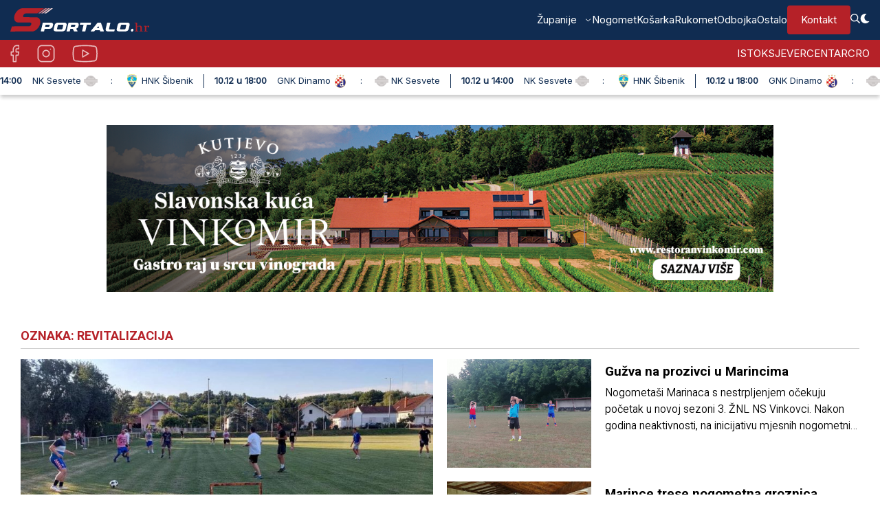

--- FILE ---
content_type: text/html; charset=UTF-8
request_url: https://sportalo.hr/tag/revitalizacija/
body_size: 12882
content:
<!DOCTYPE html>
<html lang="hr" class="no-js">
<head>

	<meta charset="UTF-8">
	<meta name="viewport" content="width=device-width, user-scalable=yes, initial-scale=1" />

	<link rel="icon" href="https://sportalo.hr/wp-content/themes/sportalo/img/fav/32.png?v=2" sizes="32x32" />
    <link rel="icon" href="https://sportalo.hr/wp-content/themes/sportalo/img/fav/192.png?v=2" sizes="192x192" />
    <link rel="apple-touch-icon" href="https://sportalo.hr/wp-content/themes/sportalo/img/fav/180.png?v=2"  />
    <link rel="msapplication-TileImage" href="https://sportalo.hr/wp-content/themes/sportalo/img/fav/192.png?v=2"  />

    <link rel='dns-prefetch' href='//www.googletagmanager.com' />
    <link rel='dns-prefetch' href='//fonts.googleapis.com' />
    <link rel='dns-prefetch' href='//pagead2.googlesyndication.com' />

    <link rel="preconnect" href="https://fonts.googleapis.com">
    <link rel="preconnect" href="https://fonts.gstatic.com" crossorigin>
    
    <meta name='robots' content='index, follow, max-image-preview:large, max-snippet:-1, max-video-preview:-1' />
	<style>img:is([sizes="auto" i], [sizes^="auto," i]) { contain-intrinsic-size: 3000px 1500px }</style>
	
	<!-- This site is optimized with the Yoast SEO plugin v26.5 - https://yoast.com/wordpress/plugins/seo/ -->
	<title>Arhiva revitalizacija - Sportalo</title>
<link crossorigin data-rocket-preconnect href="https://fonts.googleapis.com" rel="preconnect">
<link crossorigin data-rocket-preconnect href="https://securepubads.g.doubleclick.net" rel="preconnect">
<link crossorigin data-rocket-preconnect href="https://pagead2.googlesyndication.com" rel="preconnect">
<link crossorigin data-rocket-preconnect href="https://www.googletagmanager.com" rel="preconnect">
<link crossorigin data-rocket-preconnect href="https://www.googletagservices.com" rel="preconnect">
<link crossorigin data-rocket-preconnect href="https://cdn.234doo.com" rel="preconnect">
<link crossorigin data-rocket-preconnect href="https://googleads.g.doubleclick.net" rel="preconnect">
<link crossorigin data-rocket-preconnect href="https://www.gstatic.com" rel="preconnect">
<link crossorigin data-rocket-preconnect href="https://www.google.com" rel="preconnect">
<link data-rocket-preload as="style" href="https://fonts.googleapis.com/css2?family=Inter:ital,opsz@0,14..32;1,14..32&#038;family=Roboto:ital,wght@0,100..900;1,100..900&#038;display=swap" rel="preload">
<link href="https://fonts.googleapis.com/css2?family=Inter:ital,opsz@0,14..32;1,14..32&#038;family=Roboto:ital,wght@0,100..900;1,100..900&#038;display=swap" media="print" onload="this.media=&#039;all&#039;" rel="stylesheet">
<noscript><link rel="stylesheet" href="https://fonts.googleapis.com/css2?family=Inter:ital,opsz@0,14..32;1,14..32&#038;family=Roboto:ital,wght@0,100..900;1,100..900&#038;display=swap"></noscript><link rel="preload" data-rocket-preload as="image" href="https://sportalo.hr/wp-content/uploads/2025/10/WhatsApp-Image-2025-10-06-at-15.30.18.jpeg" fetchpriority="high">
	<link rel="canonical" href="https://sportalo.hr/tag/revitalizacija/" />
	<meta property="og:locale" content="hr_HR" />
	<meta property="og:type" content="article" />
	<meta property="og:title" content="Arhiva revitalizacija - Sportalo" />
	<meta property="og:url" content="https://sportalo.hr/tag/revitalizacija/" />
	<meta property="og:site_name" content="Sportalo" />
	<meta property="og:image" content="https://sportalo.hr/wp-content/uploads/2024/04/samo-znak-sportalo-logo-1.png" />
	<meta property="og:image:width" content="334" />
	<meta property="og:image:height" content="189" />
	<meta property="og:image:type" content="image/png" />
	<meta name="twitter:card" content="summary_large_image" />
	<script type="application/ld+json" class="yoast-schema-graph">{"@context":"https://schema.org","@graph":[{"@type":"CollectionPage","@id":"https://sportalo.hr/tag/revitalizacija/","url":"https://sportalo.hr/tag/revitalizacija/","name":"Arhiva revitalizacija - Sportalo","isPartOf":{"@id":"https://sportalo.hr/#website"},"primaryImageOfPage":{"@id":"https://sportalo.hr/tag/revitalizacija/#primaryimage"},"image":{"@id":"https://sportalo.hr/tag/revitalizacija/#primaryimage"},"thumbnailUrl":"https://sportalo.hr/wp-content/uploads/2022/07/292887298_370914864979790_6337583128587138478_n.jpg","breadcrumb":{"@id":"https://sportalo.hr/tag/revitalizacija/#breadcrumb"},"inLanguage":"hr"},{"@type":"ImageObject","inLanguage":"hr","@id":"https://sportalo.hr/tag/revitalizacija/#primaryimage","url":"https://sportalo.hr/wp-content/uploads/2022/07/292887298_370914864979790_6337583128587138478_n.jpg","contentUrl":"https://sportalo.hr/wp-content/uploads/2022/07/292887298_370914864979790_6337583128587138478_n.jpg","width":1080,"height":487},{"@type":"BreadcrumbList","@id":"https://sportalo.hr/tag/revitalizacija/#breadcrumb","itemListElement":[{"@type":"ListItem","position":1,"name":"Početna stranica","item":"https://sportalo.hr/"},{"@type":"ListItem","position":2,"name":"revitalizacija"}]},{"@type":"WebSite","@id":"https://sportalo.hr/#website","url":"https://sportalo.hr/","name":"Sportalo.hr","description":"","publisher":{"@id":"https://sportalo.hr/#organization"},"potentialAction":[{"@type":"SearchAction","target":{"@type":"EntryPoint","urlTemplate":"https://sportalo.hr/?s={search_term_string}"},"query-input":{"@type":"PropertyValueSpecification","valueRequired":true,"valueName":"search_term_string"}}],"inLanguage":"hr"},{"@type":"Organization","@id":"https://sportalo.hr/#organization","name":"Sportalo j.d.o.o.","url":"https://sportalo.hr/","logo":{"@type":"ImageObject","inLanguage":"hr","@id":"https://sportalo.hr/#/schema/logo/image/","url":"https://sportalo.hr/wp-content/uploads/2024/04/samo-znak-sportalo-logo-1.png","contentUrl":"https://sportalo.hr/wp-content/uploads/2024/04/samo-znak-sportalo-logo-1.png","width":334,"height":189,"caption":"Sportalo j.d.o.o."},"image":{"@id":"https://sportalo.hr/#/schema/logo/image/"},"sameAs":["https://www.facebook.com/sportalo.novi"]}]}</script>
	<!-- / Yoast SEO plugin. -->


<link rel='dns-prefetch' href='//www.googletagmanager.com' />
<link rel='dns-prefetch' href='//pagead2.googlesyndication.com' />
<link href='https://fonts.gstatic.com' crossorigin rel='preconnect' />
<link rel="alternate" type="application/rss+xml" title="Sportalo &raquo; revitalizacija Kanal oznaka" href="https://sportalo.hr/tag/revitalizacija/feed/" />
<link rel='stylesheet' id='dashicons-css' href='https://sportalo.hr/wp-includes/css/dashicons.min.css?ver=6.8.3' type='text/css' media='all' />
<link rel='stylesheet' id='post-views-counter-frontend-css' href='https://sportalo.hr/wp-content/plugins/post-views-counter/css/frontend.min.css?ver=1.5.7' type='text/css' media='all' />
<link rel='stylesheet' id='wp-block-library-css' href='https://sportalo.hr/wp-includes/css/dist/block-library/style.min.css?ver=6.8.3' type='text/css' media='all' />
<style id='classic-theme-styles-inline-css' type='text/css'>
/*! This file is auto-generated */
.wp-block-button__link{color:#fff;background-color:#32373c;border-radius:9999px;box-shadow:none;text-decoration:none;padding:calc(.667em + 2px) calc(1.333em + 2px);font-size:1.125em}.wp-block-file__button{background:#32373c;color:#fff;text-decoration:none}
</style>
<style id='global-styles-inline-css' type='text/css'>
:root{--wp--preset--aspect-ratio--square: 1;--wp--preset--aspect-ratio--4-3: 4/3;--wp--preset--aspect-ratio--3-4: 3/4;--wp--preset--aspect-ratio--3-2: 3/2;--wp--preset--aspect-ratio--2-3: 2/3;--wp--preset--aspect-ratio--16-9: 16/9;--wp--preset--aspect-ratio--9-16: 9/16;--wp--preset--color--black: #000000;--wp--preset--color--cyan-bluish-gray: #abb8c3;--wp--preset--color--white: #ffffff;--wp--preset--color--pale-pink: #f78da7;--wp--preset--color--vivid-red: #cf2e2e;--wp--preset--color--luminous-vivid-orange: #ff6900;--wp--preset--color--luminous-vivid-amber: #fcb900;--wp--preset--color--light-green-cyan: #7bdcb5;--wp--preset--color--vivid-green-cyan: #00d084;--wp--preset--color--pale-cyan-blue: #8ed1fc;--wp--preset--color--vivid-cyan-blue: #0693e3;--wp--preset--color--vivid-purple: #9b51e0;--wp--preset--gradient--vivid-cyan-blue-to-vivid-purple: linear-gradient(135deg,rgba(6,147,227,1) 0%,rgb(155,81,224) 100%);--wp--preset--gradient--light-green-cyan-to-vivid-green-cyan: linear-gradient(135deg,rgb(122,220,180) 0%,rgb(0,208,130) 100%);--wp--preset--gradient--luminous-vivid-amber-to-luminous-vivid-orange: linear-gradient(135deg,rgba(252,185,0,1) 0%,rgba(255,105,0,1) 100%);--wp--preset--gradient--luminous-vivid-orange-to-vivid-red: linear-gradient(135deg,rgba(255,105,0,1) 0%,rgb(207,46,46) 100%);--wp--preset--gradient--very-light-gray-to-cyan-bluish-gray: linear-gradient(135deg,rgb(238,238,238) 0%,rgb(169,184,195) 100%);--wp--preset--gradient--cool-to-warm-spectrum: linear-gradient(135deg,rgb(74,234,220) 0%,rgb(151,120,209) 20%,rgb(207,42,186) 40%,rgb(238,44,130) 60%,rgb(251,105,98) 80%,rgb(254,248,76) 100%);--wp--preset--gradient--blush-light-purple: linear-gradient(135deg,rgb(255,206,236) 0%,rgb(152,150,240) 100%);--wp--preset--gradient--blush-bordeaux: linear-gradient(135deg,rgb(254,205,165) 0%,rgb(254,45,45) 50%,rgb(107,0,62) 100%);--wp--preset--gradient--luminous-dusk: linear-gradient(135deg,rgb(255,203,112) 0%,rgb(199,81,192) 50%,rgb(65,88,208) 100%);--wp--preset--gradient--pale-ocean: linear-gradient(135deg,rgb(255,245,203) 0%,rgb(182,227,212) 50%,rgb(51,167,181) 100%);--wp--preset--gradient--electric-grass: linear-gradient(135deg,rgb(202,248,128) 0%,rgb(113,206,126) 100%);--wp--preset--gradient--midnight: linear-gradient(135deg,rgb(2,3,129) 0%,rgb(40,116,252) 100%);--wp--preset--font-size--small: 13px;--wp--preset--font-size--medium: 20px;--wp--preset--font-size--large: 36px;--wp--preset--font-size--x-large: 42px;--wp--preset--spacing--20: 0.44rem;--wp--preset--spacing--30: 0.67rem;--wp--preset--spacing--40: 1rem;--wp--preset--spacing--50: 1.5rem;--wp--preset--spacing--60: 2.25rem;--wp--preset--spacing--70: 3.38rem;--wp--preset--spacing--80: 5.06rem;--wp--preset--shadow--natural: 6px 6px 9px rgba(0, 0, 0, 0.2);--wp--preset--shadow--deep: 12px 12px 50px rgba(0, 0, 0, 0.4);--wp--preset--shadow--sharp: 6px 6px 0px rgba(0, 0, 0, 0.2);--wp--preset--shadow--outlined: 6px 6px 0px -3px rgba(255, 255, 255, 1), 6px 6px rgba(0, 0, 0, 1);--wp--preset--shadow--crisp: 6px 6px 0px rgba(0, 0, 0, 1);}:where(.is-layout-flex){gap: 0.5em;}:where(.is-layout-grid){gap: 0.5em;}body .is-layout-flex{display: flex;}.is-layout-flex{flex-wrap: wrap;align-items: center;}.is-layout-flex > :is(*, div){margin: 0;}body .is-layout-grid{display: grid;}.is-layout-grid > :is(*, div){margin: 0;}:where(.wp-block-columns.is-layout-flex){gap: 2em;}:where(.wp-block-columns.is-layout-grid){gap: 2em;}:where(.wp-block-post-template.is-layout-flex){gap: 1.25em;}:where(.wp-block-post-template.is-layout-grid){gap: 1.25em;}.has-black-color{color: var(--wp--preset--color--black) !important;}.has-cyan-bluish-gray-color{color: var(--wp--preset--color--cyan-bluish-gray) !important;}.has-white-color{color: var(--wp--preset--color--white) !important;}.has-pale-pink-color{color: var(--wp--preset--color--pale-pink) !important;}.has-vivid-red-color{color: var(--wp--preset--color--vivid-red) !important;}.has-luminous-vivid-orange-color{color: var(--wp--preset--color--luminous-vivid-orange) !important;}.has-luminous-vivid-amber-color{color: var(--wp--preset--color--luminous-vivid-amber) !important;}.has-light-green-cyan-color{color: var(--wp--preset--color--light-green-cyan) !important;}.has-vivid-green-cyan-color{color: var(--wp--preset--color--vivid-green-cyan) !important;}.has-pale-cyan-blue-color{color: var(--wp--preset--color--pale-cyan-blue) !important;}.has-vivid-cyan-blue-color{color: var(--wp--preset--color--vivid-cyan-blue) !important;}.has-vivid-purple-color{color: var(--wp--preset--color--vivid-purple) !important;}.has-black-background-color{background-color: var(--wp--preset--color--black) !important;}.has-cyan-bluish-gray-background-color{background-color: var(--wp--preset--color--cyan-bluish-gray) !important;}.has-white-background-color{background-color: var(--wp--preset--color--white) !important;}.has-pale-pink-background-color{background-color: var(--wp--preset--color--pale-pink) !important;}.has-vivid-red-background-color{background-color: var(--wp--preset--color--vivid-red) !important;}.has-luminous-vivid-orange-background-color{background-color: var(--wp--preset--color--luminous-vivid-orange) !important;}.has-luminous-vivid-amber-background-color{background-color: var(--wp--preset--color--luminous-vivid-amber) !important;}.has-light-green-cyan-background-color{background-color: var(--wp--preset--color--light-green-cyan) !important;}.has-vivid-green-cyan-background-color{background-color: var(--wp--preset--color--vivid-green-cyan) !important;}.has-pale-cyan-blue-background-color{background-color: var(--wp--preset--color--pale-cyan-blue) !important;}.has-vivid-cyan-blue-background-color{background-color: var(--wp--preset--color--vivid-cyan-blue) !important;}.has-vivid-purple-background-color{background-color: var(--wp--preset--color--vivid-purple) !important;}.has-black-border-color{border-color: var(--wp--preset--color--black) !important;}.has-cyan-bluish-gray-border-color{border-color: var(--wp--preset--color--cyan-bluish-gray) !important;}.has-white-border-color{border-color: var(--wp--preset--color--white) !important;}.has-pale-pink-border-color{border-color: var(--wp--preset--color--pale-pink) !important;}.has-vivid-red-border-color{border-color: var(--wp--preset--color--vivid-red) !important;}.has-luminous-vivid-orange-border-color{border-color: var(--wp--preset--color--luminous-vivid-orange) !important;}.has-luminous-vivid-amber-border-color{border-color: var(--wp--preset--color--luminous-vivid-amber) !important;}.has-light-green-cyan-border-color{border-color: var(--wp--preset--color--light-green-cyan) !important;}.has-vivid-green-cyan-border-color{border-color: var(--wp--preset--color--vivid-green-cyan) !important;}.has-pale-cyan-blue-border-color{border-color: var(--wp--preset--color--pale-cyan-blue) !important;}.has-vivid-cyan-blue-border-color{border-color: var(--wp--preset--color--vivid-cyan-blue) !important;}.has-vivid-purple-border-color{border-color: var(--wp--preset--color--vivid-purple) !important;}.has-vivid-cyan-blue-to-vivid-purple-gradient-background{background: var(--wp--preset--gradient--vivid-cyan-blue-to-vivid-purple) !important;}.has-light-green-cyan-to-vivid-green-cyan-gradient-background{background: var(--wp--preset--gradient--light-green-cyan-to-vivid-green-cyan) !important;}.has-luminous-vivid-amber-to-luminous-vivid-orange-gradient-background{background: var(--wp--preset--gradient--luminous-vivid-amber-to-luminous-vivid-orange) !important;}.has-luminous-vivid-orange-to-vivid-red-gradient-background{background: var(--wp--preset--gradient--luminous-vivid-orange-to-vivid-red) !important;}.has-very-light-gray-to-cyan-bluish-gray-gradient-background{background: var(--wp--preset--gradient--very-light-gray-to-cyan-bluish-gray) !important;}.has-cool-to-warm-spectrum-gradient-background{background: var(--wp--preset--gradient--cool-to-warm-spectrum) !important;}.has-blush-light-purple-gradient-background{background: var(--wp--preset--gradient--blush-light-purple) !important;}.has-blush-bordeaux-gradient-background{background: var(--wp--preset--gradient--blush-bordeaux) !important;}.has-luminous-dusk-gradient-background{background: var(--wp--preset--gradient--luminous-dusk) !important;}.has-pale-ocean-gradient-background{background: var(--wp--preset--gradient--pale-ocean) !important;}.has-electric-grass-gradient-background{background: var(--wp--preset--gradient--electric-grass) !important;}.has-midnight-gradient-background{background: var(--wp--preset--gradient--midnight) !important;}.has-small-font-size{font-size: var(--wp--preset--font-size--small) !important;}.has-medium-font-size{font-size: var(--wp--preset--font-size--medium) !important;}.has-large-font-size{font-size: var(--wp--preset--font-size--large) !important;}.has-x-large-font-size{font-size: var(--wp--preset--font-size--x-large) !important;}
:where(.wp-block-post-template.is-layout-flex){gap: 1.25em;}:where(.wp-block-post-template.is-layout-grid){gap: 1.25em;}
:where(.wp-block-columns.is-layout-flex){gap: 2em;}:where(.wp-block-columns.is-layout-grid){gap: 2em;}
:root :where(.wp-block-pullquote){font-size: 1.5em;line-height: 1.6;}
</style>
<link rel='stylesheet' id='poll-maker-ays-css' href='https://sportalo.hr/wp-content/plugins/poll-maker/public/css/poll-maker-ays-public.css?ver=6.1.4' type='text/css' media='all' />
<link rel='stylesheet' id='theme-css-css' href='https://sportalo.hr/wp-content/themes/sportalo/style.css?ver=1.0.52-66f25' type='text/css' media='all' />
<link rel='stylesheet' id='theme-responsive-css' href='https://sportalo.hr/wp-content/themes/sportalo/css/responsive.css?ver=1.0.52-66f25' type='text/css' media='all' />
<link rel='stylesheet' id='slick-css-css' href='https://sportalo.hr/wp-content/themes/sportalo/js/slick/slick.css?ver=1.0.52-66f25' type='text/css' media='all' />
<link rel='stylesheet' id='slick-theme-css-css' href='https://sportalo.hr/wp-content/themes/sportalo/js/slick/slick-theme.css?ver=1.0.52-66f25' type='text/css' media='all' />
<link rel='stylesheet' id='tablepress-default-css' href='https://sportalo.hr/wp-content/plugins/tablepress/css/build/default.css?ver=3.2.5' type='text/css' media='all' />
<link rel='stylesheet' id='pushme-css-css' href='https://sportalo.hr/wp-content/plugins/push-me/css/main.css?v=1.1.77&#038;ver=6.8.3' type='text/css' media='all' />
<script type="text/javascript" src="https://sportalo.hr/wp-includes/js/jquery/jquery.min.js?ver=3.7.1" id="jquery-core-js"></script>
<script type="text/javascript" src="https://sportalo.hr/wp-includes/js/jquery/jquery-migrate.min.js?ver=3.4.1" id="jquery-migrate-js"></script>

<!-- Google tag (gtag.js) snippet added by Site Kit -->
<!-- Google Analytics snippet added by Site Kit -->
<script type="text/javascript" src="https://www.googletagmanager.com/gtag/js?id=G-XSL3WY6510" id="google_gtagjs-js" async></script>
<script type="text/javascript" id="google_gtagjs-js-after">
/* <![CDATA[ */
window.dataLayer = window.dataLayer || [];function gtag(){dataLayer.push(arguments);}
gtag("set","linker",{"domains":["sportalo.hr"]});
gtag("js", new Date());
gtag("set", "developer_id.dZTNiMT", true);
gtag("config", "G-XSL3WY6510");
/* ]]> */
</script>
<link rel="https://api.w.org/" href="https://sportalo.hr/wp-json/" /><link rel="alternate" title="JSON" type="application/json" href="https://sportalo.hr/wp-json/wp/v2/tags/3646" /><link rel="EditURI" type="application/rsd+xml" title="RSD" href="https://sportalo.hr/xmlrpc.php?rsd" />
<meta name="generator" content="WordPress 6.8.3" />
<meta name="generator" content="Site Kit by Google 1.167.0" />
        <script>
            var _ANT_PUSH_NOTIFICATION_TEMPLATE = 1;
            var _ANT_PUSH_NOTIFICATION_MOBILE_VARIATION = "mobile_buttons_new_line";

            var _ANT_PUSH_NOTIFICATION_TEXT = "Želite li primati naše obavijesti?";
            var _ANT_PUSH_NOTIFICATION_BTN_YES = "DA";
            var _ANT_PUSH_NOTIFICATION_BTN_NO = "NE";
            _PUSHME_PLUGIN_URL = "https://sportalo.hr/wp-content/plugins/push-me/";
            _PUSHME_APP_CLIENT_VERSION = "1.1.77";
            var _PUSHME_PLUGIN_URL_V = "https://sportalo.hr/wp-content/plugins/push-me/";
            var _PUSHME_APP_CLIENT_VERSION_V = "1.1.77";

             var _ANT_PUSH_NOTIFICATION_DISPL_FOR = {"chrome":0,"edge":0,"firefox":1,"others":1};
        </script>
    
<!-- Google AdSense meta tags added by Site Kit -->
<meta name="google-adsense-platform-account" content="ca-host-pub-2644536267352236">
<meta name="google-adsense-platform-domain" content="sitekit.withgoogle.com">
<!-- End Google AdSense meta tags added by Site Kit -->

<!-- Google AdSense snippet added by Site Kit -->
<script type="text/javascript" async="async" src="https://pagead2.googlesyndication.com/pagead/js/adsbygoogle.js?client=ca-pub-6810589359784735&amp;host=ca-host-pub-2644536267352236" crossorigin="anonymous"></script>

<!-- End Google AdSense snippet added by Site Kit -->
	<script>
		var _THM_PATH = "https://sportalo.hr/wp-content/themes/sportalo";
		var _SITE_URL = "https://sportalo.hr";
	</script>


    <script type="text/javascript" src="https://www.googletagmanager.com/gtag/js?id=G-XSL3WY6510" id="google_gtagjs-js" async></script>

            <!-- Google AdSense meta tags added by Site Kit -->
        <meta name="google-adsense-platform-account" content="ca-host-pub-2644536267352236">
        <meta name="google-adsense-platform-domain" content="sitekit.withgoogle.com">
        <!-- End Google AdSense meta tags added by Site Kit -->

        <!-- Google AdSense snippet added by Site Kit -->
        <script type="text/javascript" async="async" src="https://pagead2.googlesyndication.com/pagead/js/adsbygoogle.js?client=ca-pub-6810589359784735&amp;host=ca-host-pub-2644536267352236" crossorigin="anonymous"></script>
    
    <script async='async' src='https://www.googletagservices.com/tag/js/gpt.js'></script>
    <script src="https://cdn.234doo.com/sportalo.js"></script>

<meta name="generator" content="AccelerateWP 3.19.0.1-1.1-29" data-wpr-features="wpr_preconnect_external_domains wpr_oci wpr_desktop" /></head>

<body class="mpost-3646 ">
    <header  id="header">
        <div  class="main-header">
            <div  class="content-size">
                <div class="header-el">
                    <div  class="logo">
                        <a href="https://sportalo.hr">
                            <img class="desktop" src="https://sportalo.hr/wp-content/themes/sportalo/img/logo.svg" alt="Sportalo" />
                            <img class="mobile" src="https://sportalo.hr/wp-content/themes/sportalo/img/logo.svg" alt="Sportalo" />
                        </a>
                    </div>
                    <div class="nav">
                        <nav class="nav-header nav-header-1 has-search white-submenu" role="navigation">
                            <div class="menu-izbornik-container"><ul id="menu-izbornik" class="menu"><li id="menu-item-71295" class="menu-item menu-item-type-custom menu-item-object-custom menu-item-has-children menu-item-71295"><a href="#">Županije</a>
<ul class="sub-menu">
	<li id="menu-item-71296" class="menu-item menu-item-type-taxonomy menu-item-object-category menu-item-71296"><a href="https://sportalo.hr/category/brodsko-posavska/">Brodsko-posavska</a></li>
	<li id="menu-item-71297" class="menu-item menu-item-type-taxonomy menu-item-object-category menu-item-71297"><a href="https://sportalo.hr/category/osjecko-baranjska/">Osječko-baranjska</a></li>
	<li id="menu-item-71298" class="menu-item menu-item-type-taxonomy menu-item-object-category menu-item-71298"><a href="https://sportalo.hr/category/pozesko-slavonska/">Požeško-slavonska</a></li>
	<li id="menu-item-71299" class="menu-item menu-item-type-taxonomy menu-item-object-category menu-item-71299"><a href="https://sportalo.hr/category/vukovarsko-srijemska/">Vukovarsko-srijemska</a></li>
	<li id="menu-item-71300" class="menu-item menu-item-type-taxonomy menu-item-object-category menu-item-71300"><a href="https://sportalo.hr/category/bjelovarsko-bilogorska/">Bjelovarsko-bilogorska</a></li>
	<li id="menu-item-71304" class="menu-item menu-item-type-taxonomy menu-item-object-category menu-item-71304"><a href="https://sportalo.hr/category/viroviticko-podravska/">Virovitičko-podravska</a></li>
	<li id="menu-item-71301" class="menu-item menu-item-type-taxonomy menu-item-object-category menu-item-71301"><a href="https://sportalo.hr/category/koprivnicko-krizevacka/">Koprivničko-križevačka</a></li>
	<li id="menu-item-71302" class="menu-item menu-item-type-taxonomy menu-item-object-category menu-item-71302"><a href="https://sportalo.hr/category/medjimurska/">Međimurska</a></li>
	<li id="menu-item-71303" class="menu-item menu-item-type-taxonomy menu-item-object-category menu-item-71303"><a href="https://sportalo.hr/category/varazdinska/">Varaždinska</a></li>
</ul>
</li>
<li id="menu-item-13" class="menu-item menu-item-type-taxonomy menu-item-object-category menu-item-13"><a href="https://sportalo.hr/category/nogomet/">Nogomet</a></li>
<li id="menu-item-12" class="menu-item menu-item-type-taxonomy menu-item-object-category menu-item-12"><a href="https://sportalo.hr/category/kosarka/">Košarka</a></li>
<li id="menu-item-17" class="menu-item menu-item-type-taxonomy menu-item-object-category menu-item-17"><a href="https://sportalo.hr/category/rukomet/">Rukomet</a></li>
<li id="menu-item-15" class="menu-item menu-item-type-taxonomy menu-item-object-category menu-item-15"><a href="https://sportalo.hr/category/odbojka/">Odbojka</a></li>
<li id="menu-item-16" class="menu-item menu-item-type-taxonomy menu-item-object-category menu-item-16"><a href="https://sportalo.hr/category/ostalo/">Ostalo</a></li>
<li id="menu-item-112207" class="istaknuto menu-item menu-item-type-post_type menu-item-object-page menu-item-112207"><a href="https://sportalo.hr/kontakt/">Kontakt</a></li>
<li><a href="javascript:;" onclick="jQuery('body').toggleClass('search-form-active');" class="ico-search">
                                    <img src="https://sportalo.hr/wp-content/themes/sportalo/img/icons/search.svg" />
                                </a></li><li><a href="javascript:;" onclick="invTheme.toggleDarkMode();" class="ico-theme">
                                    <img class="ico-dark" src="https://sportalo.hr/wp-content/themes/sportalo/img/icons/sun.svg" />
                                    <img class="ico-light" src="https://sportalo.hr/wp-content/themes/sportalo/img/icons/moon.svg" />
                                </a></li></ul></div>                        </nav>
                    </div>

                    <div class="mobile-mnu-btn">
                        <div >
                            <button class="hamburger-menu" onclick="invTheme.mobileMenuClick(this)" >
                                <svg width="40" height="30" viewBox="0 0 100 100">
                                    <path class="hamburger-line hamburger-line1" d="M 20,29.000046 H 80.000231 C 80.000231,29.000046 94.498839,28.817352 94.532987,66.711331 94.543142,77.980673 90.966081,81.670246 85.259173,81.668997 79.552261,81.667751 75.000211,74.999942 75.000211,74.999942 L 25.000021,25.000058" />
                                    <path class="hamburger-line hamburger-line2" d="M 20,50 H 80" />
                                    <path class="hamburger-line hamburger-line3" d="M 20,70.999954 H 80.000231 C 80.000231,70.999954 94.498839,71.182648 94.532987,33.288669 94.543142,22.019327 90.966081,18.329754 85.259173,18.331003 79.552261,18.332249 75.000211,25.000058 75.000211,25.000058 L 25.000021,74.999942" />
                                </svg>
                            </button>
                        </div>
                    </div>
                </div>
            </div>
        </div>

        <div  class="sub-header">
            <div  class="content-size">
                <div class="header-el">
                    <div class="left">
                        <div class="social">
                            <div >
                                <a href="https://www.facebook.com/sportalo.novi" target="_blank">
                                    <img src="https://sportalo.hr/wp-content/themes/sportalo/img/icons/socials/facebook.svg" alt="Facebook" />
                                </a>
                                <a href="https://www.instagram.com/sportalo" target="_blank">
                                    <img src="https://sportalo.hr/wp-content/themes/sportalo/img/icons/socials/instagram.svg" alt="Instagram" />
                                </a>
                                <a href="https://www.youtube.com/@sportalo15" target="_blank">
                                    <img src="https://sportalo.hr/wp-content/themes/sportalo/img/icons/socials/youtube.svg" alt="YouTube" />
                                </a>
                            </div>
                        </div>
                    </div>
                    <div class="right">
                                                    <nav class="nav-header nav-header-2" role="navigation">
                                <div class="menu-regija-container"><ul id="menu-regija" class="menu"><li id="menu-item-104929" class="menu-item menu-item-type-custom menu-item-object-custom menu-item-104929"><a href="https://istok.sportalo.hr/">Istok</a></li>
<li id="menu-item-104931" class="menu-item menu-item-type-custom menu-item-object-custom menu-item-104931"><a href="https://sjever.sportalo.hr/">Sjever</a></li>
<li id="menu-item-104933" class="menu-item menu-item-type-custom menu-item-object-custom menu-item-104933"><a href="https://centar.sportalo.hr/">Centar</a></li>
<li id="menu-item-104934" class="menu-item menu-item-type-custom menu-item-object-custom menu-item-104934"><a href="https://cro.sportalo.hr/">Cro</a></li>
</ul></div>                            </nav>
                                            </div>
                </div>
            </div>
        </div>

                <div  class="header-results-scroller">
            <div>
                <ul>
                    <li class="remove">&nbsp;</li>
                </ul>
            </div>
        </div>
    </header>

    <div  id="search-form">
        <form action="https://sportalo.hr" method="get">
            <div>
                <div class="input">
                    <input type="text" name="s" placeholder="Upiši pojam koji te zanima..." />
                </div>
                <img class="ico-btn search" src="https://sportalo.hr/wp-content/themes/sportalo/img/icons/search-black.svg" onclick="jQuery('#search-form form').submit()"/>
                <div class="divider">
                    <span></span>
                </div>
                <img class="ico-btn close" src="https://sportalo.hr/wp-content/themes/sportalo/img/icons/close-black.svg" onclick="jQuery('body').removeClass('search-form-active');" />
            </div>
        </form>
    </div>
    <div id="search-form-mask" onclick="jQuery('body').removeClass('search-form-active');" ></div>

    <div  id="mobile-menu" class="mobile">
        <div  class="top">
            <div class="logo">
                <a href="https://sportalo.hr">
                    <img class="mobile" src="https://sportalo.hr/wp-content/themes/sportalo/img/logo-alt.svg" alt="Sportalo" />
                </a>
            </div>
            <div  class="close">
                <button class="hamburger-menu" onclick="invTheme.mobileMenuClick(this)" >
                    <svg width="40" height="30" viewBox="0 0 100 100">
                        <path class="hamburger-line hamburger-line1" d="M 20,29.000046 H 80.000231 C 80.000231,29.000046 94.498839,28.817352 94.532987,66.711331 94.543142,77.980673 90.966081,81.670246 85.259173,81.668997 79.552261,81.667751 75.000211,74.999942 75.000211,74.999942 L 25.000021,25.000058" />
                        <path class="hamburger-line hamburger-line2" d="M 20,50 H 80" />
                        <path class="hamburger-line hamburger-line3" d="M 20,70.999954 H 80.000231 C 80.000231,70.999954 94.498839,71.182648 94.532987,33.288669 94.543142,22.019327 90.966081,18.329754 85.259173,18.331003 79.552261,18.332249 75.000211,25.000058 75.000211,25.000058 L 25.000021,74.999942" />
                    </svg>
                </button>
            </div>
        </div>
        <div  class="middle">
            <form id="mobile-search-form" class="search-frm" method="get" action="">
                <div>
                    <input type="text" name="s" placeholder="Pretražite..." />
                    <img class="ico-btn search" src="https://sportalo.hr/wp-content/themes/sportalo/img/icons/search-black.svg" onclick="jQuery('#mobile-search-form').submit()"/>
                </div>
            </form>
        </div>
                <div  class="menus">

            <div>
                <div class="left">
                    <h4>Izbornik</h4>
                    <div class="menu-izbornik-container"><ul id="menu-izbornik-1" class="menu"><li class="menu-item menu-item-type-custom menu-item-object-custom menu-item-has-children menu-item-71295"><a href="#">Županije</a>
<ul class="sub-menu">
	<li class="menu-item menu-item-type-taxonomy menu-item-object-category menu-item-71296"><a href="https://sportalo.hr/category/brodsko-posavska/">Brodsko-posavska</a></li>
	<li class="menu-item menu-item-type-taxonomy menu-item-object-category menu-item-71297"><a href="https://sportalo.hr/category/osjecko-baranjska/">Osječko-baranjska</a></li>
	<li class="menu-item menu-item-type-taxonomy menu-item-object-category menu-item-71298"><a href="https://sportalo.hr/category/pozesko-slavonska/">Požeško-slavonska</a></li>
	<li class="menu-item menu-item-type-taxonomy menu-item-object-category menu-item-71299"><a href="https://sportalo.hr/category/vukovarsko-srijemska/">Vukovarsko-srijemska</a></li>
	<li class="menu-item menu-item-type-taxonomy menu-item-object-category menu-item-71300"><a href="https://sportalo.hr/category/bjelovarsko-bilogorska/">Bjelovarsko-bilogorska</a></li>
	<li class="menu-item menu-item-type-taxonomy menu-item-object-category menu-item-71304"><a href="https://sportalo.hr/category/viroviticko-podravska/">Virovitičko-podravska</a></li>
	<li class="menu-item menu-item-type-taxonomy menu-item-object-category menu-item-71301"><a href="https://sportalo.hr/category/koprivnicko-krizevacka/">Koprivničko-križevačka</a></li>
	<li class="menu-item menu-item-type-taxonomy menu-item-object-category menu-item-71302"><a href="https://sportalo.hr/category/medjimurska/">Međimurska</a></li>
	<li class="menu-item menu-item-type-taxonomy menu-item-object-category menu-item-71303"><a href="https://sportalo.hr/category/varazdinska/">Varaždinska</a></li>
</ul>
</li>
<li class="menu-item menu-item-type-taxonomy menu-item-object-category menu-item-13"><a href="https://sportalo.hr/category/nogomet/">Nogomet</a></li>
<li class="menu-item menu-item-type-taxonomy menu-item-object-category menu-item-12"><a href="https://sportalo.hr/category/kosarka/">Košarka</a></li>
<li class="menu-item menu-item-type-taxonomy menu-item-object-category menu-item-17"><a href="https://sportalo.hr/category/rukomet/">Rukomet</a></li>
<li class="menu-item menu-item-type-taxonomy menu-item-object-category menu-item-15"><a href="https://sportalo.hr/category/odbojka/">Odbojka</a></li>
<li class="menu-item menu-item-type-taxonomy menu-item-object-category menu-item-16"><a href="https://sportalo.hr/category/ostalo/">Ostalo</a></li>
<li class="istaknuto menu-item menu-item-type-post_type menu-item-object-page menu-item-112207"><a href="https://sportalo.hr/kontakt/">Kontakt</a></li>
</ul></div>                </div>
                <div class="divider">
                    <span></span>
                </div>
                <div class="right">
                                            <h4>Regija</h4>
                        <div class="menu-regija-container"><ul id="menu-regija-1" class="menu"><li class="menu-item menu-item-type-custom menu-item-object-custom menu-item-104929"><a href="https://istok.sportalo.hr/">Istok</a></li>
<li class="menu-item menu-item-type-custom menu-item-object-custom menu-item-104931"><a href="https://sjever.sportalo.hr/">Sjever</a></li>
<li class="menu-item menu-item-type-custom menu-item-object-custom menu-item-104933"><a href="https://centar.sportalo.hr/">Centar</a></li>
<li class="menu-item menu-item-type-custom menu-item-object-custom menu-item-104934"><a href="https://cro.sportalo.hr/">Cro</a></li>
</ul></div>                                    </div>
            </div>

            <p class="mobile-theme-selector">
                <a href="javascript:;" onclick="invTheme.toggleDarkMode();">
                    <img class="ico-dark" src="https://sportalo.hr/wp-content/themes/sportalo/img/icons/sun.svg" alt="Light mode" />
                    <span class="txt-dark">Prebaci na svijetlu temu</span>

                    <img class="ico-light" src="https://sportalo.hr/wp-content/themes/sportalo/img/icons/moon.svg" alt="Dark mode" />
                    <span class="txt-light">Prebaci na tamnu temu</span>
                </a>
            </p>
        </div>
    </div>

    <div  class="popup-dlg matches-results-dlg">
        <div  class="dlg-content">
            <h4>
                Rezultati uživo
                <img src="https://sportalo.hr/wp-content/themes/sportalo/img/icons/close-black.svg" onclick="invTheme.toggleMatchesPopup();"/>
            </h4>
            <div  class="dlg-matches-results header-results-scroller">
                <ul></ul>
            </div>
        </div>
        <div  class="dlg-overlay" onclick="invTheme.toggleMatchesPopup();"></div>
    </div>


    <div  id="main-container">



    <div  class="content-size category-page">
        <div  class="main-banner m-banner-el init banner-970x250" id="banner-header1">
    <div  class="content-size">

    </div>
</div>

                    <div  class="section-el section-el-1 grid-articles ">
                <div  class="content-size">
                    <h1 class="title-with-lnk">
                        Oznaka: <span>revitalizacija</span>                    </h1>
                    <span class="ln"></span>
                    <div class="section-posts">
                        <div class="post-list post-list-section">
                    <article class="div1">
            <div  class="c">
                <div class="img">
                    <a href="https://sportalo.hr/lijepe-nogometne-vijesti-nk-seona-ponovo-krenula-s-radom/">
                        <img width="768" height="346" src="https://sportalo.hr/wp-content/uploads/2022/07/292887298_370914864979790_6337583128587138478_n-768x346.jpg" class="attachment-medium_large size-medium_large wp-post-image" alt="" decoding="async" fetchpriority="high" srcset="https://sportalo.hr/wp-content/uploads/2022/07/292887298_370914864979790_6337583128587138478_n-768x346.jpg 768w, https://sportalo.hr/wp-content/uploads/2022/07/292887298_370914864979790_6337583128587138478_n-300x135.jpg 300w, https://sportalo.hr/wp-content/uploads/2022/07/292887298_370914864979790_6337583128587138478_n-1024x462.jpg 1024w, https://sportalo.hr/wp-content/uploads/2022/07/292887298_370914864979790_6337583128587138478_n-150x68.jpg 150w, https://sportalo.hr/wp-content/uploads/2022/07/292887298_370914864979790_6337583128587138478_n-696x314.jpg 696w, https://sportalo.hr/wp-content/uploads/2022/07/292887298_370914864979790_6337583128587138478_n-1068x482.jpg 1068w, https://sportalo.hr/wp-content/uploads/2022/07/292887298_370914864979790_6337583128587138478_n.jpg 1080w" sizes="(max-width: 768px) 100vw, 768px" />                    </a>
                </div>
                <div class="cont">
                                        <div class="cat">
                        NOGOMET
                        <span class="date">
                            16.07.2022                        </span>
                    </div>
                                        <h2>
                        <a href="https://sportalo.hr/lijepe-nogometne-vijesti-nk-seona-ponovo-krenula-s-radom/">
                            Lijepe nogometne vijesti - NK Seona ponovo krenula s radom!                        </a>
                    </h2>
                                            <p>
                            Uvijek je lijepo vidjeti kada se neki klub pojavi na nogometnoj karti ili dođe do revitalizacije što je slučaj nogometnog kluba Seona. Nakon kratke stvaralačke pauze umjetnici iz tog malog nogometnog kluba odlučili su pokositi travu, povaljati igralište i ofarbati stative kako bi se od naredne sezone na Blatuši ponovo igrala najpopularnija igra na svijetu. Zaželjeli su se i igrači, ali i svi simpa...                        </p>
                                    </div>
            </div>
        </article>
                    <article class="div2">
            <div class="c">
                <div class="img">
                    <a href="https://sportalo.hr/guzva-na-prozivci-u-marincima/">
                        <img width="768" height="576" src="https://sportalo.hr/wp-content/uploads/2021/07/3-5-768x576.jpg" class="attachment-medium_large size-medium_large wp-post-image" alt="" decoding="async" srcset="https://sportalo.hr/wp-content/uploads/2021/07/3-5-768x576.jpg 768w, https://sportalo.hr/wp-content/uploads/2021/07/3-5-300x225.jpg 300w, https://sportalo.hr/wp-content/uploads/2021/07/3-5-e1626583167766.jpg 560w" sizes="(max-width: 768px) 100vw, 768px" />                    </a>
                </div>
                <div class="cont">
                                        <div class="cat">
                        NOGOMET
                        <span class="date">
                            18.07.2021                        </span>
                    </div>
                                        <h2>
                        <a href="https://sportalo.hr/guzva-na-prozivci-u-marincima/">
                            Gužva na prozivci u Marincima                        </a>
                    </h2>
                                            <p>
                            Nogometaši Marinaca s nestrpljenjem očekuju početak u novoj sezoni 3. ŽNL NS Vinkovci. Nakon godina neaktivnosti, na inicijativu mjesnih nogometnih entuzijasta, pokreću klub, a time i nova događanja u ovom slavonskom selu između Vukovara i Vinkovaca. Na prozivci je novog trenera Igora Dadića, inače i bivšeg igrača Marinaca, dočekalo 25 igrača, što je dokaz koliko je reaktivacija kluba dobro dočeka...                        </p>
                                    </div>
            </div>
        </article>
                    <article class="div3">
            <div class="c">
                <div class="img">
                    <a href="https://sportalo.hr/marince-trese-nogometna-groznica/">
                        <img width="768" height="431" src="https://sportalo.hr/wp-content/uploads/2021/06/m3-768x431.jpg" class="attachment-medium_large size-medium_large wp-post-image" alt="" decoding="async" srcset="https://sportalo.hr/wp-content/uploads/2021/06/m3-768x431.jpg 768w, https://sportalo.hr/wp-content/uploads/2021/06/m3-300x168.jpg 300w, https://sportalo.hr/wp-content/uploads/2021/06/m3.jpg 812w" sizes="(max-width: 768px) 100vw, 768px" />                    </a>
                </div>
                <div class="cont">
                                        <div class="cat">
                        NOGOMET
                        <span class="date">
                            29.06.2021                        </span>
                    </div>
                                        <h2>
                        <a href="https://sportalo.hr/marince-trese-nogometna-groznica/">
                            Marince trese nogometna groznica                        </a>
                    </h2>
                                            <p>
                            Nastupi „Vatrenih“ prikovali su pred ekrane milijunski auditorij, ali u Marincima još je jedan razlog za „nogometnu groznicu“ – od jeseni u treći rang županijskog nogometnog natjecanja kreće i NK „Marinci“. U nepunih godinu dana skupina mladih entuzijasta, na čelu s predsjednikom kluba Matejom Plumom, uspjela je nizom radnih akcija osposobiti teren za igru i „upristojiti“ klupske prostorije kako b...                        </p>
                                    </div>
            </div>
        </article>
    </div>
                    </div>
                </div>
            </div>

            <div  class="posts-x4">
                <div class="inner">
                    <div class="post-list post-list-x4">
    </div>
                </div>
            </div>
            <div  class="main-banner m-banner-el init banner-970x250" id="banner-middle_full_size">
    <div class="content-size">

    </div>
</div>
        


        <div  class="content-with-sidebar mr">
            <div class="cont">
                <div class="posts-x2">
                    <div class="inner">
                        <div class="post-list post-list-x2">
    </div>
                    </div>
                </div>
            </div>
            <div class="sidebar">
                <div class="sticky slider-articles m-l-img">
                    <h2 class="title-with-lnk">
                        Najčitanije
                    </h2>
                    <div class="posts-slider">
            <div >
                    </div>
    
</div>
                    <div>
                        <div class="main-banner m-banner-el init banner-300x600" id="banner-sidebar1">
    <div class="content-size">

    </div>
</div>
                    </div>
                </div>
            </div>
        </div>


        <div  class="main-banner m-banner-el init banner-970x250" id="banner-middle_full_size2">
    <div class="content-size">

    </div>
</div>

        <div  class="content-with-sidebar mr">
            <div class="cont">
                <div class="posts-x2">
                    <div class="inner">
                        <div class="post-list post-list-x2">
    </div>
                    </div>
                </div>
                <div class="pagination">
                                    </div>
            </div>
            <div class="sidebar">
                <div class="sticky">
                    <div class="main-banner m-banner-el init banner-300x600" id="banner-sidebar2">
    <div class="content-size">

    </div>
</div>
                </div>
            </div>
        </div>
    </div>

    <script>
        jQuery(document).ready(function($) {
            $(".slider-articles .posts-slider .hidden").removeClass("hidden");
            $('.slider-articles .posts-slider').slick({
                prevArrow: '<img class="a-nav a-prev mobile" src="https://sportalo.hr/wp-content/themes/sportalo/img/icons/slider/left.svg">',
                nextArrow: '<img class="a-nav a-next mobile" src="https://sportalo.hr/wp-content/themes/sportalo/img/icons/slider/right.svg">',
                dots: true,
                autoplay: true,
                autoplaySpeed: 5000
            });
        })
    </script>




    <div  class="main-banner m-banner-el init banner-970x250" id="banner-footer1">
    <div class="content-size">

    </div>
</div>

	</div><!-- #main-container" -->

    

<footer  class="footer-main">
    <div class="content-size">
        <div  class="footer-elements">
            <div class="left">
                <div class="logo desktop">
                    <a href="https://sportalo.hr">
                        <img src="https://sportalo.hr/wp-content/themes/sportalo/img/logo-small-footer.svg" alt="Sportalo" />
                    </a>
                </div>
                <div class="social">
                    <div>
                        <a href="https://www.facebook.com/sportalo.novi" target="_blank">
                            <img src="https://sportalo.hr/wp-content/themes/sportalo/img/icons/socials/facebook.svg" alt="Facebook" />
                        </a>
                        <a href="https://www.instagram.com/sportalo" target="_blank">
                            <img src="https://sportalo.hr/wp-content/themes/sportalo/img/icons/socials/instagram.svg" alt="Instagram" />
                        </a>
                        <a href="https://www.youtube.com/@sportalo15" target="_blank">
                            <img src="https://sportalo.hr/wp-content/themes/sportalo/img/icons/socials/youtube.svg" alt="YouTube" />
                        </a>
                    </div>
                </div>
            </div>
            <div class="middle">
                <h3>Sportske vijesti</h3>
                <nav class="nav-footer" role="navigation">
                    <div class="menu-footer-container"><ul id="menu-footer" class="menu"><li id="menu-item-112175" class="menu-item menu-item-type-taxonomy menu-item-object-category menu-item-112175"><a href="https://sportalo.hr/category/nogomet/">NOGOMET</a></li>
<li id="menu-item-112177" class="menu-item menu-item-type-taxonomy menu-item-object-category menu-item-112177"><a href="https://sportalo.hr/category/rukomet/">RUKOMET</a></li>
<li id="menu-item-112178" class="menu-item menu-item-type-taxonomy menu-item-object-category menu-item-112178"><a href="https://sportalo.hr/category/kosarka/">KOŠARKA</a></li>
<li id="menu-item-112179" class="menu-item menu-item-type-taxonomy menu-item-object-category menu-item-112179"><a href="https://sportalo.hr/category/odbojka/">ODBOJKA</a></li>
<li id="menu-item-112176" class="menu-item menu-item-type-taxonomy menu-item-object-category menu-item-112176"><a href="https://sportalo.hr/category/ostalo/">OSTALO</a></li>
</ul></div>                </nav>
            </div>
            <div class="right">
                <h3>Sportalo</h3>
                <nav class="nav-footer" role="navigation">
                    <div class="menu-footer-2-container"><ul id="menu-footer-2" class="menu"><li id="menu-item-112183" class="menu-item menu-item-type-post_type menu-item-object-page menu-item-112183"><a href="https://sportalo.hr/o-nama/">O nama</a></li>
<li id="menu-item-112182" class="menu-item menu-item-type-post_type menu-item-object-page menu-item-112182"><a href="https://sportalo.hr/impresum/">IMPRESSUM</a></li>
<li id="menu-item-112181" class="menu-item menu-item-type-post_type menu-item-object-page menu-item-112181"><a href="https://sportalo.hr/doniraj/">Doniraj</a></li>
<li id="menu-item-112180" class="menu-item menu-item-type-post_type menu-item-object-page menu-item-privacy-policy menu-item-112180"><a rel="privacy-policy" href="https://sportalo.hr/pravila-privatnosti/">Politika privatnosti</a></li>
</ul></div>                </nav>
            </div>
        </div>
        <div  class="logo mobile">
            <a href="https://sportalo.hr">
                <img src="https://sportalo.hr/wp-content/themes/sportalo/img/sportalo-logo-inline.svg" alt="Sportalo" />
            </a>
        </div>
        <div class="c">
            Copyright © 2025. sportalo.hr
            <span class="desktop">|</span>
            <div class="mobile"></div>
            <a href="https://www.invictum.hr/" target="_blank">Izrada web stranica invictum.hr</a>
        </div>
    </div>
</footer>



<script type="speculationrules">
{"prefetch":[{"source":"document","where":{"and":[{"href_matches":"\/*"},{"not":{"href_matches":["\/wp-*.php","\/wp-admin\/*","\/wp-content\/uploads\/*","\/wp-content\/*","\/wp-content\/plugins\/*","\/wp-content\/themes\/sportalo\/*","\/*\\?(.+)"]}},{"not":{"selector_matches":"a[rel~=\"nofollow\"]"}},{"not":{"selector_matches":".no-prefetch, .no-prefetch a"}}]},"eagerness":"conservative"}]}
</script>
<script type="text/javascript" src="https://sportalo.hr/wp-content/themes/sportalo/js/infinite-scroll/infiniteslidev2.js?ver=1.0.52-66f25" id="infinite-scroll-js-js"></script>
<script type="text/javascript" src="https://sportalo.hr/wp-content/themes/sportalo/js/slick/slick.js?ver=1.0.52-66f25" id="slick-js-js"></script>
<script type="text/javascript" src="https://sportalo.hr/wp-content/themes/sportalo/js/main.js?ver=1.0.52-66f25" id="theme-js-js"></script>
 

<script src="https://sportalo.hr/wp-content/plugins/push-me/js/push.js?v=1.1.77" data-no-optimize="1" data-no-defer="1"></script>
<script src="https://sportalo.hr/wp-content/plugins/push-me/js/push-init-i.js?v=1.1.77" data-no-optimize="1" data-no-defer="1"></script>
<script src="https://www.gstatic.com/firebasejs/11.2.0/firebase-app-compat.js"></script>
<script src="https://sportalo.hr/wp-content/plugins/push-me/js/firebase-messaging-compat.js?v=1.1.77" data-no-optimize="1" data-no-defer="1"></script>
<!--<script src="https://www.gstatic.com/firebasejs/11.2.0/firebase-messaging-compat.js"></script>-->
<script></script>
<script src="https://www.gstatic.com/firebasejs/11.2.0/firebase-firestore-compat.js"></script>
<script>
  const firebaseConfig = {
        apiKey: "AIzaSyCTgk8Jbu9nP6beE1qO2zB76TGDO8rNiVw",
        authDomain: "wink-653b0.firebaseapp.com",
        databaseURL: "https://wink-653b0.firebaseio.com",
        projectId: "wink-653b0",
        storageBucket: "wink-653b0.firebasestorage.app",
        messagingSenderId: "750972023442",
        appId: "1:750972023442:web:d3ae067f1293f707f46c4b"
    };

  firebase.initializeApp(firebaseConfig);
  const messaging = firebase.messaging();
  const db = firebase.firestore();
  const _SW_VERSION = "1.0.03";
  const swUrl = `/firebase-messaging-sw.js?v=${_SW_VERSION}`; 

 
  if ('serviceWorker' in navigator) {
  
  const SW_UNREGISTER = invictumPushMe.storageGet("sw_version") !== _SW_VERSION;
  invictumPushMe.storageSet("sw_version", _SW_VERSION);
  
  navigator.serviceWorker.ready.then(reg => {
      const sw = reg.active;
      if (!sw) return;
    
      const channel = new MessageChannel();
      channel.port1.onmessage = e => {
        if (e.data?.type === 'PONG_VERSION')
          console.log('Aktivni BUILD:', e.data.build);
      };
    
      sw.postMessage('PING_VERSION', [channel.port2]);
    });

  
  // ① Pregledaj sve registrirane service‑workere
  navigator.serviceWorker.getRegistrations().then(regs => {
    regs.forEach(reg => {
      const url = reg.active?.scriptURL || '';
      
      if(SW_UNREGISTER){
        reg.unregister().then(ok => {
          if (ok) console.log('🗑️  Unregister stare verzije: ' + url);
        });
         
      }

      /* ② Ako je to Firebaseov *default* SW → ukloni ga */
      if (!SW_UNREGISTER && url.indexOf('firebase-messaging-sw2.js') !== -1) {
        reg.unregister().then(ok => {
          if (ok) console.log('🗑️  Stari firebase-messaging-sw.js2 je uklonjen');
        });

      /* ③ Ako je to tvoj custom SW → provjeri ima li noviju verziju */
      } else if (!SW_UNREGISTER && url.endsWith('firebase-messaging-sw.js')) {
        reg.update().catch(() => {});                          // tihi update

        reg.addEventListener('updatefound', () => {
          const newWorker = reg.installing;
          if (!newWorker) return;

          newWorker.addEventListener('statechange', () => {
            if (
              newWorker.state === 'installed' &&
              navigator.serviceWorker.controller                // postoji stari SW
            ) {
              // ── Izvadi parametre “t” starog i novog SW‑a ──
              const oldScript = reg.active?.scriptURL ||
                                navigator.serviceWorker.controller.scriptURL;
              const newScript = newWorker.scriptURL;

              const oldT = new URL(oldScript).searchParams.get('t') || '0';
              const newT = new URL(newScript).searchParams.get('t') || '0';

              // ── Refreshaš samo ako se “t” promijenio ──
              if (oldT !== newT) {
                console.log(`🆕 Novi t=${newT} (prije t=${oldT}) – osvježavam stranicu`);
                location.reload();
              } else {
                console.log('ℹ️ SW se ažurirao, ali “t” je isti – bez refresha');
              }
            }
          });
        });
      }
    });
  });
}




    // Funkcija za spremanje FCM tokena u Firestore
    const saveTokenToFirestore = async (token) => {
        if (!token) return;

        try {
            invictumPushMe.setToken(token);
        } catch (error) {
            console.error("❌ Greška pri spremanju tokena u Firestore:", error);
        }
    };

    // Dohvaćanje FCM tokena i spremanje u Firestore
    const requestNotificationPermission = async () => {
        //navigator.serviceWorker.register(swUrl);
        try {
            const permission = await Notification.requestPermission();
            if (permission === 'granted') {
                console.log('✅ Dozvola za obavijesti odobrena.');

                // Dohvati token za trenutnog korisnika
                const token = await messaging.getToken(messaging, {
                    vapidKey: "BEYRwpy_SmkBRqLJqFbk_UTmvH81YzdOJ1b2Ipn4PAQr9hHm0gd45hy5LqjF3lAYkSdP7iYdHH07hD2i_k9CfxA"
                });

                if (token) {
                    console.log("✅ FCM Token:", token);
                    await saveTokenToFirestore(token); // Spremaj token u Firestore
                } else {
                    console.log("❌ Nije moguće dobiti FCM token.");
                }
            } else {
                console.log('❌ Dozvola za obavijesti nije odobrena.');
            }
        } catch (error) {
            console.error('❌ Greška pri dohvaćanju FCM tokena:', error);
        }
    };

    // Slušanje dolaznih poruka dok je aplikacija otvorena
    messaging.onMessage(messaging, (payload) => {
        console.log("📩 Primljena poruka u fokusu:", payload);
        //alert(`🔔 Nova poruka: ${payload.notification?.title}`);
    });

    // Pokreni proces traženja dozvole za obavijesti i spremanja tokena
    requestNotificationPermission();

  // ostatak koda
</script>
 
         <div  id="pushme-pn-msg" style="display:none;">
            <h3></h3>
            <table>
                <tr>
                    <td class="img"></td>
                    <td class="body"><td>
                </tr>
            </table>
            <a href="" target="_blank"></a>
        </div>

        <div  id="pushme-pn-error-overlay" style="display:none;"></div>
        <div  id="pushme-pn-error" style="display:none;">
            <h3>Blokirali ste obavijesti sa ove web stranice </h3>
            <div  class="body"><br />
        Ne možemo Vam poslati obavijest jer ste blokirali obavijesti sa ove web stranice.<br />
        <br />
        Objašnjenje kako to možete napraviti možete pronaći na jednom od linkova, ovisno koji preglednik koristite: <br />
        <br />
        <a href="https://support.google.com/chrome/answer/3220216?co=GENIE.Platform%3DDesktop&hl=hr" target="_blank">Google Chrome - Desktop</a><br />
        <a href="https://support.google.com/chrome/answer/3220216?co=GENIE.Platform%3DAndroid&hl=hr" target="_blank">Google Chrome - Mobile</a><br />
        <a href="https://support.mozilla.org/en-US/kb/push-notifications-firefox#w_how-do-i-add-web-push-to-my-website" target="_blank">Firefox - Desktop</a><br />
        <a href="https://support.mozilla.org/en-US/kb/control-notifications-firefox-android" target="_blank">Firefox - Mobile</a><br />
    </div>
            <div  class="buttons"><button type="button" onclick="invictumPushMe.pushNotificationDeniedHideError();">U redu</button></div>
        </div>
    
        <script>
        invTheme.init();
                invTheme.initBanners({"sidebar1":[{"id":115082,"title":"Alles","content":"\u003Ca href=\"https:\/\/www.alles.hr\/\" target=\"_blank\" rel=\"noopener\"\u003E\u003Cimg class=\"alignnone size-full wp-image-115083\" src=\"https:\/\/sportalo.hr\/wp-content\/uploads\/2025\/11\/Alles-web-banner-600x400-sportal-BD.jpg\" alt=\"\" width=\"600\" height=\"400\" \/\u003E\u003C\/a\u003E"}],"header1":[{"id":114786,"title":"vinkomir","content":"\u003Ca href=\"https:\/\/www.restoranvinkomir.com\/\" target=\"_blank\" rel=\"noopener\"\u003E\u003Cimg class=\"alignnone size-full wp-image-114787\" src=\"https:\/\/sportalo.hr\/wp-content\/uploads\/2025\/10\/Vinkomir_banner.png\" alt=\"\" width=\"1200\" height=\"300\" \/\u003E\u003C\/a\u003E"}],"sidebar2":[{"id":114550,"title":"hrnogomet","content":"\u003Ca href=\"https:\/\/www.hrnogomet.hr\/\"\u003E\u003Cimg class=\"alignnone wp-image-114551 size-full\" src=\"https:\/\/sportalo.hr\/wp-content\/uploads\/2025\/10\/WhatsApp-Image-2025-10-06-at-15.30.18-1.jpeg\" alt=\"\" width=\"600\" height=\"500\" \/\u003E\u003C\/a\u003E"}],"middle_full_size2":[{"id":114548,"title":"hrnogomet","content":"\u003Ca href=\"https:\/\/www.hrnogomet.hr\/\"\u003E\u003Cimg class=\"alignnone wp-image-114549 size-full\" src=\"https:\/\/sportalo.hr\/wp-content\/uploads\/2025\/10\/WhatsApp-Image-2025-10-06-at-15.30.18.jpeg\" alt=\"\" width=\"970\" height=\"250\" \/\u003E\u003C\/a\u003E"}],"middle_full_size":[{"id":113287,"title":"Zelene ideje","content":"\u003Cimg class=\"alignnone size-large wp-image-107446\" src=\"https:\/\/sportalo.hr\/wp-content\/uploads\/2024\/11\/46576-1024x264.jpg\" alt=\"\" width=\"1024\" height=\"264\" \/\u003E"},{"id":113286,"title":"Zelene ideje","content":"\u003Cimg class=\"alignnone size-large wp-image-107446\" src=\"https:\/\/sportalo.hr\/wp-content\/uploads\/2024\/11\/46576-1024x264.jpg\" alt=\"\" width=\"1024\" height=\"264\" \/\u003E"},{"id":113155,"title":"kutjevo d.d","content":"\u003Ca href=\"https:\/\/kutjevo.com\/\" target=\"_blank\" rel=\"noopener\"\u003E\u003Cimg class=\"alignnone size-full wp-image-113156\" src=\"https:\/\/sportalo.hr\/wp-content\/uploads\/2025\/07\/Banner-1200-x-300.png\" alt=\"\" width=\"1200\" height=\"300\" \/\u003E\u003C\/a\u003E"}],"footer1":[{"id":0,"title":"Google Ad","content":"\u003Cins class=\"adsbygoogle\" style=\"display:inline-block;width:970px;height:250px\" data-ad-client=\"ca-pub-6810589359784735\" data-ad-slot=\"8941426687\"\u003E\u003C\/ins\u003E\u003Cscript\u003E(adsbygoogle = window.adsbygoogle || []).push({});\u003C\/script\u003E"}]});
        
        invTheme.loadLiveMatchesInit();
    </script>


    </body>
</html>
<!-- Performance optimized by AccelerateWP. - Debug: cached@1765231554 -->

--- FILE ---
content_type: text/html; charset=UTF-8
request_url: https://sportalo.hr/tag/revitalizacija/?live_matches=1
body_size: 387
content:
[[{"league":"1. HNL - Juniori","league_shortname":"1HNLJUN","league_logo":"https:\/\/sportalo.hr\/wp-content\/uploads\/app-logos\/league\/httpsimageshrnogomethrcountiessmall38png.png","time":"14:00","home_team":"NK Sesvete","home_team_logo":"https:\/\/sportalo.hr\/wp-content\/uploads\/app-logos\/team\/NK_Sesvete.png","home_team_score":0,"guest_team":"HNK \u0160ibenik","guest_team_logo":"https:\/\/sportalo.hr\/wp-content\/uploads\/app-logos\/team\/HNK_ibenik.png","guest_team_score":0,"location":"","minute":1,"active":false,"half":2,"minute_display":"90+","date":"2025-12-10","date_short":"10.12","is_future":true}],[{"league":"1. HNL - Kadeti","league_shortname":"1HNLKD","league_logo":"https:\/\/sportalo.hr\/wp-content\/uploads\/app-logos\/league\/httpsimageshrnogomethrcountiessmall38png.png","time":"18:00","home_team":"GNK Dinamo","home_team_logo":"https:\/\/sportalo.hr\/wp-content\/uploads\/app-logos\/team\/GNK_Dinamo.png","home_team_score":0,"guest_team":"NK Sesvete","guest_team_logo":"https:\/\/sportalo.hr\/wp-content\/uploads\/app-logos\/team\/NK_Sesvete.png","guest_team_score":0,"location":"","minute":0,"active":false,"half":0,"minute_display":"18:00","date":"2025-12-10","date_short":"10.12","is_future":true}]]

--- FILE ---
content_type: text/html; charset=utf-8
request_url: https://www.google.com/recaptcha/api2/aframe
body_size: 267
content:
<!DOCTYPE HTML><html><head><meta http-equiv="content-type" content="text/html; charset=UTF-8"></head><body><script nonce="64f8K4_D1Pl3n8hK_hY2TQ">/** Anti-fraud and anti-abuse applications only. See google.com/recaptcha */ try{var clients={'sodar':'https://pagead2.googlesyndication.com/pagead/sodar?'};window.addEventListener("message",function(a){try{if(a.source===window.parent){var b=JSON.parse(a.data);var c=clients[b['id']];if(c){var d=document.createElement('img');d.src=c+b['params']+'&rc='+(localStorage.getItem("rc::a")?sessionStorage.getItem("rc::b"):"");window.document.body.appendChild(d);sessionStorage.setItem("rc::e",parseInt(sessionStorage.getItem("rc::e")||0)+1);localStorage.setItem("rc::h",'1765263752427');}}}catch(b){}});window.parent.postMessage("_grecaptcha_ready", "*");}catch(b){}</script></body></html>

--- FILE ---
content_type: text/css; charset=utf-8
request_url: https://sportalo.hr/wp-content/themes/sportalo/style.css?ver=1.0.52-66f25
body_size: 4770
content:
/*
Theme Name: Sportalo Portal
Author: Invictum, www.invictum.hr
Author URI: https://www.invictum.hr
Requires PHP: 8.0 +
Version: 1.0.40
*/
:root {
    --body-bg: #FFFFFF;
    --body-fg: #000000;
    --header-bg: white;
    --cont-width: 1200px;
    --cont-width2: 1025px;

    --primary-color: #102C51;
    --secondary-color: #B52128;

    --navlink-color:  black;
    --navlink-hover-color: var(--primary-color);

    --font-size: 12pt;
    --navfont-size: 12pt;
    --content-size: 1300px;
}


*{box-sizing: border-box;}
html, body{
	margin: 0; 
	padding: 0;
	background-color: var(--body-bg);
	font-size: var(--font-size);
	line-height: 1.5;
    font-family: "Roboto", sans-serif;
    font-optical-sizing: auto;
	color: var(--body-fg);
	color-scheme: light;
	font-weight: 300;
    /*overflow-x: hidden;*/
}

h1, h2, h3, h4{}
a{text-decoration: none; color: black; transition: opacity .3s ease;}
a:hover{opacity: 0.8;}

.content-size{
    max-width: var(--cont-width);
    margin: 0 auto;
}

#header{margin-bottom: 20px; font-family: "Inter", sans-serif;}
#header,
header a{color: white;}

.main-header{background-color: var(--primary-color); padding: 8px 0;}
.main-header .header-el{display: grid; grid-template-columns: 300px auto; width: 100%; align-items: center; }
.main-header .header-el .logo{font-size: 0px;}
.main-header .header-el .logo img{height: 34px; width: auto;}
.mobile-mnu-btn{display: none;}

.sub-header{background-color: var(--secondary-color); padding: 7px 0;}
.sub-header .header-el{display: grid; grid-template-columns: 1fr 1fr; width: 100%; align-items: center; }


header nav{}
header nav ul{list-style: none; display: flex; margin: 0; padding: 0; align-items: center; justify-content: flex-end; gap: 30px;}
header nav .sub-menu {display: none;}
header nav li a{display: block; font-size: 15px;}
header nav li.istaknuto{position: relative;}
header nav li.istaknuto > a {display: block; background: var(--secondary-color); color: white; padding: 10px 20px; border-radius: 4px; white-space: nowrap;}
header .sub-header nav a{text-transform: uppercase;}

header nav .menu-item-has-children > a{position: relative; padding-right: 22px; }
header nav .menu-item-has-children > a::after {
    display: block;
    content: "";
    position: absolute;
    top: 50%;
    right: 0;
    transform: translateY(-50%);
    width: 12px;
    height: 13px;
    background-image: url(img/icons/menu-arrow-white.svg);
    background-position: center;
    background-repeat: no-repeat;
}
header nav .menu-item-has-children:hover > a::before{
    display: block;
    content: "";
    position: absolute;
    bottom: -17px;
    left: 50%;
    transform: translateX(-50%);
    margin-left: -10px;
    width: 0;
    height: 0;
    border-style: solid;
    border-right: 10px solid transparent;
    border-left: 10px solid transparent;
    border-bottom: 10px solid #b52128;
    border-top: 0;
}
header nav.white-submenu .menu-item-has-children:hover > a::before{
    border-bottom: 10px solid #FFF;
}

header nav .menu-item-has-children:hover > ul:before{
    content: "";
    display: block;
    position: absolute;
    left: -6000px; right: -6000px;
    top: 0;
    height: 100%;
    background: white;
    background: linear-gradient(180deg,rgba(181, 33, 40, 0) 0%, rgba(181, 33, 40, 0) 15px, rgba(181, 33, 40, 1) 16px, rgba(181, 33, 40, 1) 100%);
    z-index: -1;
}

header nav.white-submenu .menu-item-has-children:hover > ul{text-align: left;  width: var(--cont-width); }
header nav.white-submenu .menu-item-has-children:hover > ul:before {background: linear-gradient(180deg,rgba(255, 255, 255, 0) 0%, rgba(255, 255, 255, 0) 15px, rgba(255, 255, 255, 1) 16px, rgba(255, 255, 255, 1) 100%); box-shadow: 0px 5px 5px -1px rgba(0,0,0,0.2);  }
header nav.white-submenu .menu-item-has-children:hover > ul a{color: black;}
header nav.white-submenu .menu-item-has-children li.submenu-title{color: black; font-weight: bold; display: block !important;padding: 8px 0;border-bottom: 1px solid #DDD;margin:0 0 8px 0 !important;}
header nav.white-submenu .menu-item-has-children li:not(.submenu-title){width: 22%; margin: 0 0 10px 0 !important;}
header .main-header nav a:hover{opacity: 1; color: rgba(255,255,255,0.8);}

header nav .menu-item-has-children:hover > ul{
    top: 40px;
    left: 50%;
    transform: translateX(-50%);
    background: transparent;

    padding: 23px 0 7px 0;
    text-align: center;
    position: absolute;
    z-index: 9;
    display: block;
    width: var(--content-size);
}
.logged-in header nav .menu-item-has-children:hover > ul{top: 72px;}

header nav .menu-item-has-children:hover > ul a{color: white;}
header nav .menu-item-has-children:hover > ul li{    display: inline-block; white-space: nowrap;
    margin: 0 10px;
    font-size: 14px;}
header nav.has-search > div{}
header nav.has-search a.ico-search{/*position: absolute; top: 50%; right: 0; transform: translateY(-50%);*/}
header nav.has-search a.ico-search img{height: 14px;}
header nav.has-search a.ico-theme img{height: 14px;}
body:not(.dark) header a.ico-theme img.ico-dark{display: none;}
body.dark header a.ico-theme img.ico-light{display: none;}



#search-form{display: none; position: fixed; background: white; top: 0; left: 0; right: 0; z-index: 99999;}
.logged-in #search-form{top: 32px;}

#search-form-mask{display: none; position: fixed; background: rgba(0,0,0,0.5); top: 0; left: 0; right: 0; bottom: 0; z-index: 99998;}
#search-form form{}
#search-form form > div{display: flex; align-items: center; justify-content: center; padding: 10px 0;}
#search-form form input{width: 500px; vertical-align: middle; appearance: none; font-size: 14px; padding: 9px 8px; border: 1px solid white; border-radius: 4px; background-color: white; color: var(--primary-color); font-weight: 400;}
#search-form form input::placeholder {
    color: #000;
    font-size: 14px;
}
#search-form form input:focus{outline: none; box-shadow: none;}
#search-form form .ico-btn{height: 26px; width: auto; cursor: pointer;}
#search-form form .divider span{height: 18px; border-left: 1px solid black; display: block; width: 1px; margin: 0 9px;}

body.search-form-active #search-form,
body.search-form-active #search-form-mask{display: block;}

.social > div{display: flex; align-items: center; justify-content: left;}
.social > div a{margin-right: 25px;}
.social > div a img{height: 26px; width: auto; display: block;}
.social > div a img{opacity: 0.7;}

footer{background-color: #071322; color: white; margin: 50px 0 0 0; padding: 30px; font-size: 15px;}
footer a{color: white;}
.footer-elements{display: grid; width: 100%; grid-template-columns: 300px 1fr 1fr; gap: 80px;}
.footer-elements .logo{margin: 0 0 10px 0;}
.footer-elements .logo img{display: block; width: 200px;}
.footer-elements h3{margin: 0 0 10px 0; padding: 10px 0 10px 10px; border-bottom: 1px solid rgba(255,255,255,0.5); font-size: 16px; text-transform: uppercase; font-weight: 700;}
.footer-elements nav ul{list-style: none; margin: 0; padding: 0;     display: grid;grid-template-columns: repeat(auto-fill, minmax(35%, 1fr));gap: 20px}
footer .c{margin-top: 20px; padding-top: 20px; font-size: 12px; border-top: 1px solid rgba(255,255,255,0.5);}


.content-with-sidebar{display: grid; grid-template-columns: 1fr 300px; grid-template-rows: 1fr; gap: 20px; align-items: stretch;}
.category-page .posts-x4{margin: 30px 0;}
.category-page h1{text-transform: uppercase;
    font-size: 18px;
    font-weight: bold;
    position: relative;
    margin: 40px 0 15px 0;
    padding: 0 0 5px 0;
    border-bottom: 1px solid #ccc;
}
.category-page .section-el{margin-top: 0;}
.category-page .content-with-sidebar{margin: 40px 0;}

.hamburger-menu {
    background-color: transparent;
    border: none;
    cursor: pointer;
    display: flex;
    padding: 0;
}
.hamburger-menu svg{height: 40px; width: auto;}
.hamburger-line {
    fill: none;
    stroke: white;
    stroke-width: 6;
    transition: stroke-dasharray 600ms cubic-bezier(0.4, 0, 0.2, 1),
    stroke-dashoffset 600ms cubic-bezier(0.4, 0, 0.2, 1);
}
.hamburger-line1 {
    stroke-dasharray: 60 207;
    stroke-width: 6;
}
.hamburger-line2 {
    stroke-dasharray: 60 60;
    stroke-width: 6;
}
.hamburger-line3 {
    stroke-dasharray: 60 207;
    stroke-width: 6;
}
.mobile-menu-opened .hamburger-line1,
.results-popup-opened .hamburger-line1{
    stroke-dasharray: 90 207;
    stroke-dashoffset: -134;
    stroke-width: 6;
}
.mobile-menu-opened .hamburger-line2,
.results-popup-opened .hamburger-line2{
    stroke-dasharray: 1 60;
    stroke-dashoffset: -30;
    stroke-width: 6;
}
.mobile-menu-opened .hamburger-line3,
.results-popup-opened .hamburger-line3{
    stroke-dasharray: 90 207;
    stroke-dashoffset: -134;
    stroke-width: 6;
}

.txt-max-ln-2{
    display: -webkit-box;
    -webkit-line-clamp: 2;
    -webkit-box-orient: vertical;
    overflow: hidden;
    text-overflow: ellipsis;
}
.txt-max-ln-3{
    display: -webkit-box;
    -webkit-line-clamp: 3;
    -webkit-box-orient: vertical;
    overflow: hidden;
    text-overflow: ellipsis;
}
.txt-max-ln-4{
    display: -webkit-box;
    -webkit-line-clamp: 3;
    -webkit-box-orient: vertical;
    overflow: hidden;
    text-overflow: ellipsis;
}
.txt-max-ln-5{
    display: -webkit-box;
    -webkit-line-clamp: 5;
    -webkit-box-orient: vertical;
    overflow: hidden;
    text-overflow: ellipsis;
}


.main-banner{margin: auto; text-align: center;}
.main-banner img{width: 100%; height: auto;}
.banner-970x250 img{max-width: 970px; height: 250px; object-fit: contain;}
.banner-300x600 img{max-width: 300px; height: 600px; object-fit: contain;}
#banner-header1.main-banner{margin-top: 40px;}

.sticky{position: sticky; top: 20px; }

article img{width: 100%; height: auto; object-fit: cover; aspect-ratio: 1.2; display: block;}
article .cat{display: none;}
article h2{margin: 4px 0 0 0; padding: 0; font-size: 19px; }
article h2,
article h3{display: -webkit-box;-webkit-line-clamp: 2;-webkit-box-orient: vertical;overflow: hidden;text-overflow: ellipsis;}
.post-list article p{font-size: 15px; margin: 15px 0 0 0 ; display: -webkit-box;-webkit-line-clamp: 3;-webkit-box-orient: vertical;overflow: hidden;text-overflow: ellipsis;}


.grid-articles article.div1{grid-area: div1;}
.grid-articles article.div2{grid-area: div2;}
.grid-articles article.div3{grid-area: div3;}
.grid-articles article.div4{grid-area: div4;}
.grid-articles article.div5{grid-area: div5;}
.grid-articles article.div6{grid-area: div6;}
.grid-articles article.div7{grid-area: div7;}
.grid-articles article.div8{grid-area: div8;}
.grid-articles article.div9{grid-area: div9;}
.grid-articles article.div10{grid-area: div10;}

.top-news{margin: 30px 0;}
.top-news .inner{display: grid; grid-template-columns: auto 280px; gap: 20px; width: 100%;}
.top-news .inner .left>div{display: grid; grid-template-columns: 1fr 1fr 1fr; grid-template-rows: auto auto; grid-template-areas: "div1 div1 div2" "div1 div1 div3"; gap: 20px; width: 100%;}
.top-news .left article.div1 h2{font-size: 28px;}
.top-news .left article.div1 img{aspect-ratio: 590/443;}
.top-news .left article.div2 img,
.top-news .left article.div3 img{aspect-ratio: 285/200; }
.top-news article h2{}

.slider-articles article{margin: 10px 0; padding: 10px 0 0 0; border-top: 1px solid #CCC; }
.slider-articles h3{margin: 0; padding: 0; font-size: 15px; font-weight: 400;}
.slider-articles h3 a{ display: block;}
.slider-articles .posts-slider .hidden{display: none;}

h2.title-with-lnk{text-transform: uppercase; font-size: 18px; font-weight: bold; position: relative; margin: 0; padding: 0;}
h2.title-with-lnk a{color: #555; font-size: 12px; font-weight: 400; position: absolute; right: 0; top: 50%; transform: translateY(-50%); text-transform: none;}

h1.title-with-lnk,
h2.title-with-lnk,
.single-article .posts-x4 > h3{color: var(--secondary-color); }

body .slick-dots li {margin: 0;}
body .slick-dots li button::before {font-size: 10px;}

.post-list.post-list-x4{display: grid;grid-template-columns: repeat(auto-fill, minmax(21%, 1fr));gap: 20px; width: 100%; margin-bottom: 40px;}
.post-list.post-list-x4 article img{aspect-ratio: 285/200;}

.post-list.post-list-x2{display: grid;grid-template-columns: repeat(auto-fill, minmax(35%, 1fr));row-gap: 40px;column-gap: 20px;width: 100%;}
.post-list.post-list-x2 article img{aspect-ratio: 362/254;}


.section-el{margin: 40px 0 80px 0; }
.section-el h2.title-with-lnk{border-bottom: 1px solid #555; padding-bottom: 5px; margin-bottom: 15px;}
.post-list.post-list-section{display: grid; grid-template-columns: 1fr 1fr 1fr 1fr; grid-template-rows: auto auto auto auto; grid-template-areas: "div1 div1 div2 div2" "div1 div1 div3 div3" "div1 div1 div4 div4" "div1 div1 div5 div5"; gap: 20px; width: 100%;}
.post-list.post-list-section article.div1 h2{font-size: 28px; margin-top: 12px;}

.section-el.section-el-0{background-color: #F5F4F6; padding: 15px 0;}

.post-list.post-list-section article.div2 > div.c,
.post-list.post-list-section article.div3 > div.c,
.post-list.post-list-section article.div4 > div.c,
.post-list.post-list-section article.div5 > div.c{display: grid; grid-template-columns: 210px 1fr; grid-template-rows: auto;  gap: 20px; width: 100%;}

.post-list.post-list-section article.div1 > div.c img{aspect-ratio: 660/560;}
.post-list.post-list-section article.div2 > div.c img,
.post-list.post-list-section article.div3 > div.c img,
.post-list.post-list-section article.div4 > div.c img,
.post-list.post-list-section article.div5 > div.c img{aspect-ratio: 209/150;}

.header-results-scroller {font-family: "Inter", sans-serif; background: white; padding: 10px 0; box-shadow: 0px 10px 12px -1px rgba(0,0,0,0.6); overflow:  hidden; }
.header-results-scroller ul{color: var(--primary-color); list-style: none; margin: 0; padding: 0; display: flex;flex-flow: row;align-items: center;}
.header-results-scroller ul li{display: block;flex: 0 0 auto; white-space: nowrap; font-size: 13px; font-weight: 400; border-right: 1px solid var(--primary-color); margin: 0 15px 0 0; padding: 0 15px 0 0;}
.header-results-scroller ul li img{vertical-align: middle; width: 20px; height: 20px; object-fit: contain;}
.header-results-scroller ul li div{display: inline-block;}
.header-results-scroller .time{font-weight: bold; margin-right: 15px; min-width: 40px; text-align: center;}
.header-results-scroller .time.active{color: var(--secondary-color); }
.header-results-scroller .r{min-width: 40px; text-align: center;}



.pagination{margin: 20px 0; text-align: center; display: block !important; text-transform: uppercase; font-size: 15px;}
.pagination a, .pagination span{display: inline-block; padding: 4px 6px; border: none; min-width: 25px; border-radius: 0; background: #EEE; margin: 0 5px; text-decoration: none; color: var(--primary-color); }
.pagination span.dots{border-color: transparent; }
.pagination span.current{background-color: var(--secondary-color); color: white; }
.pagination a:hover{background-color: var(--secondary-color); color: white;}

.single-article{margin: 40px auto;}
.single-article .post-cont-dv p{font-weight: 400;}
article.single h1{font-size: 35px; margin: 0; padding: 0 0 0 50px;}
.single-meta{padding: 0 0 0 50px; margin: 0 0 30px 0;}
.single-meta > span:first-child{margin-right: 8px;}
.single-meta > span:last-child{margin-left: 8px;}
.single-meta a{color: var(--secondary-color); font-weight: bold; text-decoration: none;}
article.single .post-cont-dv{padding: 0 0 0 50px;}
article.single .main-banner{max-width: 700px; overflow: hidden;}
article.single .main-banner ins{max-width: 100% !important;}

article.single img{width: 100%; height: auto; object-fit: cover; aspect-ratio: revert-layer; display: block;}


.single-article .posts-x4{margin-top: 40px;}
.single-article .posts-x4 > h3{    text-transform: uppercase;font-size: 18px;font-weight: bold;position: relative;margin: 40px 0 15px 0;padding: 0 0 5px 0;border-bottom: 1px solid #CCC;}


.nf-404{margin: 100px 0; display: block; width: 100%; background: white; text-align: center;}
.nf-404>div{display: block; vertical-align: middle; }
.nf-404>div.l{}
.nf-404>div.l img{max-width: 300px;}
.nf-404 h1{margin: 0; font-size: 100px; font-weight: bold; line-height: 1;}
.nf-404 h2{margin: 20px 0 40px 0; font-size: 50px; font-weight: 400; line-height: 1;}
.nf-404>div.r a{background: var(--primary-color); text-transform: uppercase; color: white; font-size: 13px; line-height: 33px; padding: 0 30px; display: inline-block; text-decoration: none; }
.nf-404 b{color: var(--secondary-color);}
.cont .wp-caption{width: auto !important;}
.cont .wp-caption p.wp-caption-text,
.img-caption{font-size: 15px; text-align: right; font-style:  italic; margin: 6px 0 15px 0; font-weight: 300;}

.post-list article p {
    font-size: 16px;
    font-weight: 350;
    margin-top: 5px;
    line-height: 150%;
}
.section-el.section-el-0 {
    padding: 40px 0;
}

.header-results-scroller {
    box-shadow: 0px 5px 5px -1px rgba(0, 0, 0, 0.2);
}

.post-cont-dv p {
    font-size: 1.2rem;
    line-height: 2.1rem;
}

article.single h1 {
    font-size: 2.2rem;
    line-height: 3rem;
    padding: 0 0 20px 50px;
}

.single .post-img {
    padding-bottom: 25px;
}

.pagination a, .pagination span {
    padding: 10px 16px;
    background: #EEE;
}

.footer-elements {
    padding-bottom: 50px;
}

.footer-elements h3 {
    border-bottom: 0.5px solid rgba(255, 255, 255, 0.3);
}

footer .c {
    border-top: 0.5px solid rgba(255, 255, 255, 0.3);
}

.share-current-page{position: fixed; bottom: 20px; right: 20px; width: 56px; height: 56px; cursor: pointer; z-index: 999;}
.share-current-page svg.cvp{width: 56px; height: 56px;}
.share-current-page svg.cvp .c1{stroke: #EC989C; stroke-width: 3px; fill: transparent;}
.share-current-page svg.cvp .c2{stroke-dasharray: 160;stroke-dashoffset: 160;    stroke-linecap: round;transform: rotate(-90deg);transform-origin: center;stroke: var(--secondary-color);    opacity: 0;stroke-width: 3px;fill: transparent; }

.share-current-page span{display: block; position: absolute; background: var(--secondary-color); border-radius: 50%; width: 45px; height: 45px; left: 50%; top: 50%; transform: translate(-50%,-50%);}
.share-current-page span svg{position: absolute; top: 50%; left: 50%; transform: translate(-50%,-50%); width: 26px; height: 26px;}

.popup-dlg{display: none;}
.popup-dlg.show{display: block;}
.popup-dlg .dlg-content{position: absolute; top: 100px; left: 50%; transform: translateX(-50%); width: 100%; max-width: 700px; background: white; padding: 20px; box-shadow: 0px 0px 37px 2px rgba(0,0,0,0.75); z-index: 9999; }
.popup-dlg .dlg-content h4{margin: 0; padding: 0; font-size: 20px; font-weight: bold; text-align: center; position: relative;}
.popup-dlg .dlg-content h4 img{
    position: absolute; cursor: pointer; top: -20px; right: -20px; width: 40px; height: auto;}
.dlg-overlay {position: fixed; top: 0; left: 0; right: 0; bottom: 0; background: rgba(0,0,0,0.2); z-index: 9998;}

.popup-dlg.matches-results-dlg .dlg-content{position: fixed; top: 50%; left: 50%; transform: translate(-50%, -50%); width: 90%; max-width: 700px; height: auto; max-height: 80%; overflow-y: auto;}
.dlg-matches-results.header-results-scroller{box-shadow: none; margin-top: 30px;}
.dlg-matches-results.header-results-scroller ul{padding: 0 20px; margin: 0; display: block;}
.dlg-matches-results.header-results-scroller ul li{border-right: none; margin: 0; padding: 8px 0 8px 0; white-space: nowrap; border-bottom: 1px solid #EFEFEF; }
.dlg-matches-results.header-results-scroller ul li.active{background: #EFE}
.dlg-matches-results.header-results-scroller ul li:last-child{border-bottom: none;}
.dlg-matches-results.header-results-scroller ul li > div{display: grid; grid-template-columns: 50px 1fr 50px 1fr; grid-template-rows: auto;}

.dlg-matches-results.header-results-scroller ul li > div .t1{text-align: right; }


p.mobile-theme-selector{margin: 15px -30px 0 -30px; padding: 15px 30px 0 30px;     border-top: 1px solid rgba(255, 255, 255, 0.5);}
p.mobile-theme-selector img{width: 16px; margin-right: 10px;}
p.mobile-theme-selector a{display: flex; align-items: center;}

p.mobile-theme-selector img.ico-dark{display: none;}
p.mobile-theme-selector img.ico-light{display: block;}
p.mobile-theme-selector span.txt-dark{display: none;}
p.mobile-theme-selector span.txt-light{display: block;}


body.dark p.mobile-theme-selector img.ico-dark{display: block;}
body.dark p.mobile-theme-selector img.ico-light{display: none;}
body.dark p.mobile-theme-selector span.txt-dark{display: block;}
body.dark p.mobile-theme-selector span.txt-light{display: none;}


body.dark{
    background-color: black;
    color: white;
}
body.dark a{color: white;}
body.dark .section-el.section-el-0{background-color: rgba(255,255,255,0.1);}
body.dark .pagination a, body.dark .pagination span{color: black;}
body.dark .pagination span.current{color: white;}
body.dark .popup-dlg.matches-results-dlg .dlg-content{background: black;}
body.dark .popup-dlg.matches-results-dlg .header-results-scroller{background: black; }
body.dark .popup-dlg.matches-results-dlg .header-results-scroller ul{color: white;}
body.dark .dlg-matches-results.header-results-scroller ul li.active{background: rgba(255,255,255,0.3);}
body.dark .slick-dots li button::before{color: white;}
.homepage-cs .top-news .left article h2{line-height: 135%; padding-top:5px;}



--- FILE ---
content_type: text/css; charset=utf-8
request_url: https://sportalo.hr/wp-content/themes/sportalo/css/responsive.css?ver=1.0.52-66f25
body_size: 2693
content:
@media (min-width: 1001px){
    .mobile{display: none;}
    .mobile.a-nav{display: none !important;}
}

@media (max-width: 1000px){
    .desktop{display: none;}
}

@media (max-width:1300px) {
    :root{
        --cont-width: calc(100% - 20px);
    }
    .content-size{width: calc(100% - 30px);}
}

@media (max-width:1200px) {
    .top-news .left article.div1 img {
        aspect-ratio: 590 / 500;
    }
}
@media (max-width: 1100px) {
    .main-header .header-el { grid-template-columns: min-content auto;}
    header .main-header nav ul{gap: 15px;}
}

@media (min-width: 800px) and (max-width:1100px) {
    .slider-articles h3{ -webkit-line-clamp: 1;}
    .post-list.post-list-section article.div1 > div.c img{aspect-ratio: 1;}
}


@media (max-width:1000px) {
    .mobile-mnu-btn{display: block;}
    .mobile-mnu-btn>div{display: flex;align-items: center;justify-content: flex-end;}
    /*.main-header .header-el { grid-template-columns: 1fr 134px 1fr;}
    .main-header .nav li:not(.istaknuto){display: none;}
    .main-header .nav li.istaknuto{display: block; width: 100%; text-align: center;}*/
    .main-header .nav{display: none;}
    .sub-header{display: none;}

    #mobile-menu{position: fixed;z-index: 9999; top: 0; left: 0; right: 0; height: 0;  overflow: hidden;  transition: height 0.6s ease; background: var(--secondary-color);}
    #mobile-menu > .top{padding: 10px 10px 0 10px;}
    .logged-in #mobile-menu > .top{padding: 40px 10px 0 10px;}
    .mobile-menu-opened #mobile-menu {height: 100vh;  }
    #mobile-menu > .top{display: grid; grid-template-columns: min-content auto;}
    #mobile-menu > .top .close{        display: flex;align-items: center;justify-content: flex-end;}
    #mobile-menu .logo img{height: 36px; width: auto; margin-left: 5px;}
    #mobile-menu .hamburger-menu {transform: translate(-6px, -5px);}

    #mobile-menu > .middle{padding: 20px 10px;}
    #mobile-search-form>div{position: relative;}
    #mobile-search-form .ico-btn{position: absolute; top: 50%; right: 10px; transform: translateY(-50%);}
    #mobile-search-form input[type="text"]{width: 100%;
        vertical-align: middle;
        appearance: none;
        font-size: 15px;
        padding: 11px 8px 12px 8px;
        border: none;
        border-radius: 4px;
        background-color: rgba(255,255,255,0.5);
        color: var(--primary-color);
        font-weight: 400;}
    #mobile-search-form form input::placeholder {
        color: #000;
        font-size: 15px;
    }
    #mobile-search-form form input:focus{outline: none; box-shadow: none;}

    #mobile-menu > .menus{color: white;padding: 0 30px 0 30px; margin-top: 10px; overflow-y: auto; max-height: calc(100vh - 210px); overflow-x: hidden;}
    #mobile-menu > .menus a{color: white;}
    #mobile-menu > .menus h4{margin: 0 0 20px 0; padding: 0; font-size: 16px; font-weight: 700;}
    #mobile-menu > .menus > div{display: grid; grid-template-columns: 1fr 1px calc(50% - 40px); grid-template-rows: 1fr; gap: 30px;}
    #mobile-menu > .menus .divider{border-left: 1px solid rgba(255,255,255,0.5);}
    #mobile-menu > .menus ul{list-style: none; margin: 0 20px; padding: 0;}
    #mobile-menu > .menus li{padding: 0; margin-bottom: 15px; display: block; position: relative;}
    #mobile-menu > .menus li.menu-item-has-children > ul{display: none;}
    #mobile-menu > .menus li.menu-item-has-children.opened > ul{display: block; font-size: 14px;margin: 15px; padding: 0;}
    #mobile-menu > .menus li.menu-item-has-children.opened > a::after{transform: rotate(180deg); }
    #mobile-menu > .menus li.menu-item-has-children > a {white-space: nowrap;}

    #mobile-menu .menu-item-has-children > a::after{
        display: inline-block;
        content: "";
        margin-left: 5px;
        width: 12px;
        height: 13px;
        background-image: url(../img/icons/menu-arrow-white.svg);
        background-position: center;
        background-repeat: no-repeat;
        transition: all 0.3s ease;
    }

    /*.main-header .header-el {
        grid-template-columns: auto 30px 55px;
    }
    .mobile-theme-select img{cursor: pointer; height: 26px; width: auto;}*/
}

@media (max-width:780px) {
    .logged-in #mobile-menu > .top{padding: 54px 10px 0 10px;}
    .top-news .inner{display: block;}
    .top-news .inner .left>div{display: block;}
    .top-news .left article{margin-bottom: 20px;}
    .top-news .left article h2{font-size: 22px !important; font-weight: bold;}
    .top-news .left article img{aspect-ratio: 360/250 !important;}
    .top-news .right{margin-top: 30px;}
    .top-news .right.slider-articles{background: #F8F8F8;        margin-left: -10px;margin-right: -10px;padding: 20px 10px 10px 10px;}
    body.dark .top-news .right.slider-articles{background: rgba(255,255,255,0.1);}
    .post-list.post-list-x4{display: block; margin-top: 40px;}
    .post-list.post-list-x4 article{margin-bottom: 20px;}
    .post-list.post-list-x4 article > .c{display: grid; grid-template-columns: 120px 1fr; width: 100%; gap: 20px;}
    .post-list.post-list-x4 article > .c img{width: 100%; height: auto; aspect-ratio: 120/84;}
    .post-list.post-list-x4 article h2{font-size: 16px; -webkit-line-clamp: 3;}

    .category-page .post-list.post-list-x4 article h2{font-size: 22px; line-height: 120%; -webkit-line-clamp: 3;}
    .category-page .post-list.post-list-x2 article h2{font-size: 19px; line-height: 120%; -webkit-line-clamp: 3;}

    .post-list.post-list-section{display: block;}
    .post-list.post-list-section p{display: none;}
    .post-list.post-list-section article.div1{margin-bottom: 20px;}
    .post-list.post-list-section article.div1 > div.c img{aspect-ratio: 390/290; margin-left: -15px; margin-right: -15px; width: calc(100% + 30px);}
    .post-list.post-list-section article.div2 > div.c,
    .post-list.post-list-section article.div3 > div.c,
    .post-list.post-list-section article.div4 > div.c,
    .post-list.post-list-section article.div5 > div.c{display: block; /*grid-template-columns: 120px 1fr;*/}

    .post-list.post-list-section article h2{font-size: 22px !important; -webkit-line-clamp: 3; line-height: 120%;}

    .top-news .div1 > div.c img{aspect-ratio: 390/290; margin-left: -15px; margin-right: -15px; width: calc(100% + 30px);}

    .post-list.post-list-section article:not(.div1){margin-top: 20px;}
    /*.post-list.post-list-section article:not(.div1) h2{font-size: 16px; line-height: 120%; font-weight: 600; -webkit-line-clamp: 3;}*/

    .footer-elements{display: grid; gap: 20px; grid-template-columns: 1fr 1fr; grid-template-rows: min-content min-content ; grid-template-areas: "left left" "middle right" ; padding: 0; margin-top: 0;}
    .footer-elements .left{grid-area: left; }
    .footer-elements .middle{grid-area: middle;  margin: 0;}
    .footer-elements .right{grid-area: right; }
    .footer-elements nav ul{display: block; margin-left: 10px;}
    .footer-elements nav ul li{margin-bottom: 10px;}
    .footer-elements h3{white-space: nowrap; overflow: hidden; text-overflow: ellipsis;}

    footer{padding: 30px 10px;}
    footer .social > div{justify-content: center;}
    footer .middle{margin: 30px 0;}

    footer .logo.mobile{margin-top: 40px;}
    footer .logo.mobile img{width: 100%; height: auto; max-width: 320px;}
    footer .c{margin-top: 5px;}
    .section-el{margin-bottom: 40px;}
    .content-size{max-width: 100%;}
    .content-size .content-size{width: auto; margin: 0;}

    .category-page .section-el{margin-bottom: 20px;}
    .category-page .posts-x4{margin-top: 0;}
    .category-page .post-list.post-list-x4{margin-top: 0;}

    .content-with-sidebar.mr{grid-template-areas: "sidebar" "cont"; grid-template-rows: min-content min-content; grid-template-columns: 100%;}
    .content-with-sidebar.mr > .sidebar{grid-area: sidebar;}
    .content-with-sidebar.mr > .cont{grid-area: cont; margin-top: 20px;}

    .category-page .post-list.post-list-x4 article > .c{display: block;}
    .category-page .post-list.post-list-x2 > :first-child {
        grid-column: 1 / -1;
    }

    .section-el article,
    .top-news article{margin-bottom: 28px !important;}

    .category-page .section-posts h2{font-size: 22px !important;}

    .single-article .content-with-sidebar{display: block;}
    .single-article article.single h1{padding: 0 0 10px 0; font-size: 23px; line-height: 135%;}
    .single-article .single-meta{padding: 0; margin-bottom: 10px;}
    .single .post-img{padding-bottom: 0;}
    article.single .post-cont-dv{padding: 0;}
    .post-cont-dv p{font-size: 17px; line-height: 165%;}
    .single-article .post-list.post-list-x4{margin-top: 10px; display: grid; grid-template-columns: repeat(auto-fill, minmax(35%, 1fr));}
    .single-article .post-list.post-list-x4 article > .c{display: block;}

    .top-news.no-top-banner{margin-top: -20px;}

    .main-header .header-el .logo img{height: 36px;}

    body.results-popup-opened{overflow-y: hidden;}
    .popup-dlg.matches-results-dlg .dlg-content{width: 100%; box-shadow: none; transform: none; top: 56px; left: 0; bottom: 0; height: auto; max-height: 100%;}
    .popup-dlg.matches-results-dlg h4{display: none;}
    .popup-dlg.matches-results-dlg .dlg-overlay{opacity: 0; cursor: pointer;}
    .dlg-matches-results.header-results-scroller{margin-top: 0;}
    .dlg-matches-results.header-results-scroller ul{padding: 0;}
    .dlg-matches-results.header-results-scroller ul li > div{
        grid-template-columns: 50px 1fr 50px;
        grid-template-rows: min-content min-content;
        grid-template-areas: "time t1 r" "time t2 r";
        row-gap: 10px;
        overflow: hidden;
        text-overflow:  ellipsis;
        align-items: center;
    }
    .dlg-matches-results.header-results-scroller ul li > div .time{grid-area: time;}
    .dlg-matches-results.header-results-scroller ul li > div .t1{grid-area: t1; display: flex;align-items: center;}
    .dlg-matches-results.header-results-scroller ul li > div .t2{grid-area: t2; display: flex;align-items: center;}
    .dlg-matches-results.header-results-scroller ul li > div .t1 img {
        order: -1;
        margin-right: 8px;
    }
    .dlg-matches-results.header-results-scroller ul li > div .t2 img {
        margin-right: 8px;
    }
    .dlg-matches-results.header-results-scroller ul li > div .r{grid-area: r;}

    .m-1f-4s .post-list.post-list-section>article:not(.div1) > .c{
        display: grid;
        grid-template-columns: 120px 1fr !important;
    }
    .m-1f-4s .post-list.post-list-section>article:not(.div1) > .c img{
        aspect-ratio: 120/84 !important;
    }
    .m-1f-4s .post-list.post-list-section>article:not(.div1) > .c h2{
        font-size: 16px !important;
        -webkit-line-clamp: 3;
        line-height: 120%;
        font-weight: 600;
    }

    .slider-articles.m-l-img article >.c{display: grid; grid-template-columns: 120px auto; width: 100%; gap: 20px;}
    .slider-articles.m-l-img article img{display: block; width: 100% !important; height: auto; aspect-ratio: 120/84 !important; margin: 0 !important;}
    .slider-articles.m-l-img article h3{font-size: 16px !important; -webkit-line-clamp: 3; line-height: 120%; font-weight: 600;}
    .slider-articles.m-l-img article{margin-bottom: 10px !important;}

    .slider-articles .slick-arrow{position: absolute; bottom: -20px; left: 50%; margin-left: -65px;}
    .slider-articles .slick-arrow.a-next{margin-left: 60px}


    .post-list.post-list-x4.m-x2{display: grid; grid-template-columns: 1fr 1fr; gap: 20px;}
    .post-list.post-list-x4.m-x2 article > .c{display: block;}
    .post-list.post-list-x4.m-x2 article > .c img{aspect-ratio: 170/120;}

    .dlg-matches-results span.future{white-space: break-spaces;}


}



--- FILE ---
content_type: image/svg+xml
request_url: https://sportalo.hr/wp-content/themes/sportalo/img/icons/socials/youtube.svg
body_size: 1475
content:
<?xml version="1.0" encoding="UTF-8" standalone="no"?>
<!-- Created with Inkscape (http://www.inkscape.org/) -->

<svg
   width="10.053748mm"
   height="7.1439443mm"
   viewBox="0 0 10.053748 7.1439443"
   version="1.1"
   id="svg1"
   inkscape:version="1.4 (86a8ad7, 2024-10-11)"
   sodipodi:docname="youtube.svg"
   xmlns:inkscape="http://www.inkscape.org/namespaces/inkscape"
   xmlns:sodipodi="http://sodipodi.sourceforge.net/DTD/sodipodi-0.dtd"
   xmlns="http://www.w3.org/2000/svg"
   xmlns:svg="http://www.w3.org/2000/svg">
  <sodipodi:namedview
     id="namedview1"
     pagecolor="#ffffff"
     bordercolor="#000000"
     borderopacity="0.25"
     inkscape:showpageshadow="2"
     inkscape:pageopacity="0.0"
     inkscape:pagecheckerboard="0"
     inkscape:deskcolor="#d1d1d1"
     inkscape:document-units="mm"
     inkscape:zoom="1.0396254"
     inkscape:cx="-37.513511"
     inkscape:cy="24.528065"
     inkscape:window-width="3440"
     inkscape:window-height="1369"
     inkscape:window-x="2552"
     inkscape:window-y="-8"
     inkscape:window-maximized="1"
     inkscape:current-layer="layer1" />
  <defs
     id="defs1" />
  <g
     inkscape:label="Sloj 1"
     inkscape:groupmode="layer"
     id="layer1"
     transform="translate(-115.13935,-142.11975)">
    <path
       d="m 116.59781,142.5208 c 2.36485,-0.35834 4.77203,-0.35834 7.13687,0 l 0.23628,0.0372 0.0235,0.005 0.072,0.0217 c 0.16642,0.0561 0.31777,0.1484 0.44291,0.2705 0.12489,0.12212 0.21961,0.27041 0.27729,0.43331 l 0.0225,0.0708 0.003,0.013 0.0299,0.14354 c 0.30136,1.48445 0.29131,3.01369 -0.0299,4.49514 l -0.003,0.0132 c -0.0534,0.19066 -0.1569,0.36428 -0.29978,0.50385 -0.14287,0.13954 -0.32041,0.24034 -0.51488,0.29244 -0.008,0.002 -0.0156,0.004 -0.0235,0.005 -2.44052,0.39505 -4.92946,0.40754 -7.37315,0.0372 l -0.23627,-0.0372 c -0.008,-0.001 -0.0159,-0.003 -0.0236,-0.005 -0.19447,-0.0521 -0.372,-0.1529 -0.51488,-0.29244 -0.12488,-0.12211 -0.2196,-0.27025 -0.27702,-0.4331 l -0.0228,-0.0708 -0.003,-0.0132 c -0.33152,-1.52921 -0.33152,-3.10946 0,-4.63868 l 0.003,-0.013 c 0.0537,-0.19071 0.1569,-0.3645 0.29977,-0.50407 0.14288,-0.13955 0.32041,-0.24014 0.51488,-0.29222 l 0.0236,-0.005 z m 7.28292,0.48704 c -2.45983,-0.39642 -4.9694,-0.39644 -7.42897,0 -0.1135,0.032 -0.21669,0.0915 -0.30003,0.17288 -0.0844,0.0825 -0.14553,0.18461 -0.17754,0.29648 -0.31538,1.46016 -0.31538,2.96849 0,4.42865 0.032,0.11194 0.0931,0.21421 0.17754,0.2967 0.0828,0.081 0.18573,0.14015 0.29871,0.17222 2.46036,0.39682 4.97099,0.3968 7.43162,0 0.11297,-0.032 0.2159,-0.0911 0.29871,-0.17222 0.0844,-0.0825 0.14526,-0.18478 0.17754,-0.2967 0.31511,-1.46018 0.31511,-2.96847 0,-4.42865 -0.0323,-0.11185 -0.0931,-0.21403 -0.17754,-0.29648 -0.0833,-0.0814 -0.18653,-0.14094 -0.30004,-0.17288 z m -4.75959,1.12145 c 0.0728,-0.0407 0.16219,-0.0397 0.23442,0.002 l 2.32516,1.36282 c 0.0704,0.0413 0.11377,0.11626 0.11377,0.19706 0,0.0808 -0.0434,0.15571 -0.11377,0.19706 l -2.32516,1.36284 c -0.0722,0.0422 -0.16166,0.043 -0.23442,0.002 -0.073,-0.0408 -0.118,-0.11682 -0.118,-0.19929 v -2.72566 c 0,-0.0825 0.045,-0.15877 0.118,-0.19952 z m 0.3482,2.52143 1.63644,-0.9593 -1.63644,-0.95933 z"
       fill="#ffffff"
       fill-opacity="1"
       id="path3"
       style="stroke:transparent;stroke-width:0.264583;stroke-opacity:1" />
  </g>
</svg>


--- FILE ---
content_type: image/svg+xml
request_url: https://sportalo.hr/wp-content/themes/sportalo/img/logo.svg
body_size: 3173
content:
<?xml version="1.0" encoding="utf-8"?>
<!-- Generator: Adobe Illustrator 27.0.0, SVG Export Plug-In . SVG Version: 6.00 Build 0)  -->
<svg version="1.1" id="Layer_1" xmlns="http://www.w3.org/2000/svg" xmlns:xlink="http://www.w3.org/1999/xlink" x="0px" y="0px"
	 viewBox="0 0 890 150" style="enable-background:new 0 0 890 150;" xml:space="preserve">
<style type="text/css">
	.st0{fill:#B52128;}
	.st1{fill:#D37A7E;}
	.st2{fill:#E1A6A9;}
	.st3{fill:#F0D3D4;}
	.st4{fill:#FFFFFF;}
</style>
<g>
	<path class="st0" d="M0.03,149.55c0,0,3.29-10.85,5.81-18.73l4.59-14.35l56.48-0.37l53.64-0.38c1.86-0.01,3.67-0.54,5.25-1.52
		l0.47-0.29c7.55-4.69,11.01-16.22,6.18-20.59c-1.57-1.42-3.96-1.52-45.56-1.9l-39.76-0.36c-2.72-0.02-5.39-0.7-7.8-1.97l-0.42-0.22
		c-5.2-2.74-10.1-8.31-12.37-14.05c-2.59-6.56-2.59-19.64,0.01-27.95C33.89,23.46,53.46,3.89,72.73,0.7
		c3.64-0.6,26.88-0.81,74.45-0.66l69.25,0.17l-22.06,16.57l-22.04,16.57l-38.36-0.03c-35.66,0.01-38.66,0.12-41.67,1.49
		c-8.17,3.71-13.61,17.5-8.56,21.7c1.04,0.86,9.88,1.15,44.76,1.47l41.17,0.38c2.89,0.14,6.97,1.92,6.97,1.92
		c6.07,2.86,8.58,5.62,11.44,10.99c9.31,17.55,2.13,44.11-16.97,62.73c-6.16,6-11.71,9.69-19.62,13.02l-0.36,0.15
		c-3.06,1.29-6.35,1.96-9.67,1.97l-68.07,0.2L0.03,149.55z"/>
	<polygon class="st1" points="178.49,33.35 222.59,0.22 235.32,0.22 191.22,33.35 	"/>
	<polygon class="st2" points="197.43,33.35 241.53,0.22 254.26,0.22 210.16,33.35 	"/>
	<polygon class="st3" points="216.33,33.35 260.43,0.22 273.16,0.22 229.05,33.35 	"/>
	<path id="path31" class="st4" d="M240.84,119.05h3.53c2.91,0,5.77-2.18,6.39-4.85c0.33-1.3,0.62-2.6,0.91-3.9
		c0.62-2.66-1.25-4.84-4.19-4.84h-3.53h-17.9c-1.04,4.53-2.08,9.06-3.16,13.59H240.84z M216.35,147.3
		c-0.12,0.68-0.83,1.23-1.62,1.23h-18.44c-0.71,0-1.16-0.55-1.04-1.23c2.08-8.92,4.13-17.85,6.19-26.77
		c2.06-8.93,4.15-17.85,6.23-26.77c0.12-0.67,0.87-1.22,1.58-1.22h37.7h14.07c8.76,0,14.32,6.54,12.46,14.53
		c-0.79,3.46-1.58,6.91-2.37,10.37c-1.87,7.99-10.46,14.53-19.23,14.53h-14.03h-17.94C218.75,137.08,217.55,142.19,216.35,147.3"/>
	<path id="path33" class="st4" d="M333.75,130.76c0.77-3.41,1.58-6.82,2.37-10.23c0.79-3.41,1.57-6.82,2.37-10.23
		c0.62-2.66-1.24-4.84-4.15-4.84h-12.04h-11.83c-2.91,0-5.78,2.18-6.39,4.84c-0.79,3.41-1.58,6.82-2.37,10.23
		c-0.79,3.41-1.6,6.81-2.37,10.23c-0.6,2.66,1.25,4.85,4.15,4.85h11.83h12.04C330.26,135.6,333.15,133.42,333.75,130.76
		 M289.95,148.53c-8.72,0-14.28-6.54-12.46-14.54c1.04-4.48,2.08-8.97,3.11-13.45c1.04-4.48,2.07-8.97,3.11-13.46
		c1.86-8,10.46-14.53,19.18-14.53h22.38h22.59c8.72,0,14.36,6.54,12.5,14.53c-1.04,4.49-2.08,8.98-3.11,13.46
		c-1.04,4.49-2.07,8.97-3.11,13.45c-1.86,7.99-10.51,14.54-19.22,14.54h-22.59H289.95z"/>
	<path id="path35" class="st4" d="M415.26,114.21c0.28-1.3,0.59-2.6,0.9-3.9c0.59-2.66-1.3-4.85-4.2-4.85h-12.96h-8.52
		c-1.02,4.54-2.08,9.06-3.14,13.59h8.52h12.95C411.73,119.05,414.64,116.87,415.26,114.21 M382.6,139.64
		c-0.59,2.55-1.18,5.11-1.77,7.66c-0.16,0.67-0.86,1.21-1.65,1.21h-18.45c-0.71,0-1.1-0.54-0.94-1.21
		c2.04-8.92,4.1-17.85,6.16-26.77c2.06-8.93,4.16-17.85,6.2-26.78c0.16-0.67,0.82-1.22,1.53-1.22H402h23.51
		c4.36,0,7.95,1.66,10.17,4.27c2.25,2.65,3.22,6.27,2.32,10.27c-0.83,3.45-1.61,6.91-2.4,10.36c-1.45,6.16-6.99,11.67-13.78,13.72
		c1.33,2.58,2.72,5.16,4.04,7.72c1.34,2.59,2.79,5.15,4.16,7.73c0.2,0.38,0.12,0.85-0.24,1.26c-0.31,0.41-0.83,0.65-1.33,0.65
		h-19.67c-0.43,0-0.75-0.18-0.9-0.51c-1.45-2.67-2.89-5.35-4.28-8.01c-1.4-2.67-2.86-5.35-4.24-8.02h-6.48h-8.52
		C383.78,134.53,383.19,137.09,382.6,139.64"/>
	<path id="path37" class="st4" d="M446.24,105.46c-0.75,0-1.18-0.55-1.02-1.22c0.79-3.49,1.61-6.99,2.4-10.48
		c0.16-0.67,0.9-1.22,1.61-1.22h66.58c0.75,0,1.22,0.55,1.06,1.22c-0.79,3.49-1.61,6.99-2.44,10.48c-0.15,0.67-0.9,1.22-1.61,1.22
		h-22.73c-1.61,6.97-3.24,13.95-4.87,20.92c-1.63,6.97-3.22,13.95-4.83,20.92c-0.16,0.67-0.9,1.21-1.61,1.21h-18.45
		c-0.75,0-1.18-0.54-1.02-1.21c1.61-6.97,3.22-13.95,4.83-20.92c1.61-6.97,3.22-13.95,4.83-20.92H446.24z"/>
	<path id="path39" class="st4" d="M568.23,128.34c-1.44-4.24-2.94-8.49-4.38-12.74c-3.5,4.25-6.9,8.5-10.35,12.74H568.23z
		 M537.75,147.88c-0.33,0.41-0.84,0.64-1.35,0.64h-20.88c-0.46,0-0.79-0.21-1.02-0.59c-0.09-0.37,0-0.81,0.23-1.2
		c7.18-8.92,14.51-17.84,21.72-26.77c7.19-8.91,14.4-17.85,21.63-26.78c0.33-0.41,0.84-0.65,1.35-0.65h19.53
		c0.47,0,0.79,0.24,0.98,0.65c3.12,8.93,6.25,17.85,9.37,26.78c3.12,8.92,6.15,17.85,9.32,26.77c0.14,0.39,0,0.82-0.33,1.2
		c-0.28,0.38-0.79,0.59-1.26,0.59h-20.93c-0.46,0-0.84-0.23-0.98-0.64c-0.79-2.21-1.54-4.41-2.38-6.62h-29.69
		C541.33,143.46,539.52,145.67,537.75,147.88"/>
	<path id="path41" class="st4" d="M614.83,113.88c1.55-6.7,3.13-13.41,4.66-20.12c0.15-0.67,0.86-1.22,1.64-1.22h18.44
		c0.71,0,1.17,0.55,1.02,1.22c-1.41,6.17-2.84,12.34-4.27,18.5c-1.43,6.17-2.85,12.34-4.27,18.5c-0.61,2.67,1.25,4.85,4.11,4.85
		h31.21c0.74,0,1.22,0.55,1.06,1.22c-0.82,3.49-1.64,6.99-2.43,10.48c-0.15,0.67-0.86,1.21-1.61,1.21h-41.74
		c-4.35,0-7.99-1.63-10.22-4.26c-2.23-2.63-3.19-6.27-2.27-10.27C611.72,127.28,613.29,120.57,614.83,113.88"/>
	<path id="path43" class="st4" d="M737.15,130.76c0.77-3.41,1.58-6.82,2.37-10.23c0.79-3.41,1.57-6.82,2.37-10.23
		c0.62-2.66-1.24-4.84-4.15-4.84h-12.04h-11.83c-2.91,0-5.78,2.18-6.39,4.84c-0.79,3.41-1.58,6.82-2.37,10.23
		c-0.79,3.41-1.6,6.81-2.37,10.23c-0.6,2.66,1.25,4.85,4.15,4.85h11.83h12.04C733.66,135.6,736.55,133.42,737.15,130.76
		 M693.34,148.53c-8.72,0-14.28-6.54-12.46-14.54c1.04-4.48,2.08-8.97,3.11-13.45c1.04-4.48,2.07-8.97,3.11-13.46
		c1.86-8,10.46-14.53,19.18-14.53h22.38h22.59c8.72,0,14.36,6.54,12.5,14.53c-1.04,4.49-2.08,8.98-3.11,13.46
		c-1.04,4.49-2.07,8.97-3.11,13.45c-1.86,7.99-10.51,14.54-19.22,14.54h-22.59H693.34z"/>
	<path id="path45" class="st4" d="M787.77,136.45c1.34,4.51-0.99,10.1-5.23,12.48c-4.24,2.38-8.76,0.65-10.11-3.86
		c-1.34-4.51,0.97-10.08,5.22-12.47C781.9,130.21,786.43,131.94,787.77,136.45"/>
	<path id="path47" class="st0" d="M848.43,149.08h-23.05v-2.41c0.73-0.05,1.54-0.1,2.42-0.15c0.89-0.05,1.62-0.15,2.19-0.29
		c0.89-0.22,1.54-0.6,1.97-1.15c0.43-0.55,0.64-1.26,0.64-2.14v-18.52c0-2.56-0.79-4.53-2.36-5.92s-3.48-2.08-5.74-2.08
		c-1.65,0-3.19,0.2-4.6,0.6c-1.41,0.4-2.67,0.89-3.79,1.48c-1.08,0.61-1.9,1.22-2.48,1.83c-0.57,0.61-1.02,1.12-1.33,1.54v20.71
		c0,0.83,0.21,1.51,0.64,2.05c0.43,0.54,1.09,0.95,1.97,1.24c0.7,0.25,1.42,0.43,2.16,0.55c0.74,0.12,1.56,0.21,2.45,0.25v2.41
		h-22.95v-2.41c0.72-0.05,1.48-0.1,2.27-0.16c0.79-0.06,1.45-0.15,1.98-0.28c0.88-0.22,1.54-0.6,1.98-1.15
		c0.44-0.55,0.66-1.26,0.66-2.14v-41.96c0-0.83-0.25-1.66-0.74-2.49c-0.49-0.83-1.13-1.45-1.92-1.87c-0.57-0.31-1.58-0.54-3.02-0.68
		c-1.44-0.13-2.61-0.23-3.49-0.28v-2.34l17.35-0.8l0.67,0.55v25.13h0.19c1.05-0.8,2-1.52,2.86-2.14c0.86-0.62,1.98-1.27,3.38-1.96
		c1.21-0.58,2.63-1.07,4.26-1.46c1.63-0.39,3.47-0.58,5.5-0.58c4.19,0,7.41,1.01,9.66,3.05c2.25,2.03,3.38,4.96,3.38,8.79v18.74
		c0,0.85,0.2,1.54,0.6,2.06c0.4,0.52,1.06,0.93,1.99,1.22c0.73,0.22,1.4,0.38,1.98,0.49c0.59,0.11,1.37,0.19,2.32,0.24V149.08z"/>
	<path id="path49" class="st0" d="M889.97,117.71c0,1.24-0.4,2.34-1.19,3.31c-0.79,0.96-2.01,1.44-3.66,1.44
		c-1.78,0-3.13-0.35-4.06-1.06c-0.94-0.71-1.4-1.49-1.4-2.34c0-0.53,0.05-1.02,0.17-1.46c0.11-0.44,0.22-0.88,0.31-1.32
		c-1.49,0-3.23,0.46-5.23,1.39c-2,0.92-3.69,2.24-5.08,3.94v20.97c0,0.85,0.21,1.55,0.64,2.08c0.43,0.54,1.1,0.94,2.02,1.21
		c0.79,0.24,1.81,0.43,3.07,0.55c1.25,0.12,2.33,0.21,3.26,0.25v2.41h-24.71v-2.41c0.73-0.05,1.48-0.1,2.26-0.15
		c0.78-0.05,1.45-0.15,2.02-0.29c0.89-0.22,1.54-0.6,1.97-1.15c0.43-0.55,0.64-1.26,0.64-2.13v-22.22c0-0.75-0.23-1.5-0.69-2.23
		c-0.46-0.73-1.1-1.31-1.92-1.75c-0.6-0.29-1.32-0.5-2.14-0.64c-0.83-0.13-1.71-0.23-2.66-0.28v-2.41l15.59-0.8l0.67,0.51v5.08h0.24
		c1.96-1.97,4.15-3.47,6.56-4.49c2.41-1.02,4.61-1.54,6.61-1.54c2,0,3.62,0.5,4.87,1.5C889.34,114.69,889.97,116.02,889.97,117.71"
		/>
</g>
</svg>


--- FILE ---
content_type: image/svg+xml
request_url: https://sportalo.hr/wp-content/themes/sportalo/img/icons/search-black.svg
body_size: 427
content:
<svg width="28" height="28" viewBox="0 0 28 28" fill="none" xmlns="http://www.w3.org/2000/svg" class="sc-6efc5f70-0 hBgPNR"><path fill="#000000" fill-rule="evenodd" clip-rule="evenodd" d="M17.9588 8.17474C16.6521 6.86862 14.915 6.14886 13.067 6.14886C11.219 6.14886 9.48189 6.86862 8.17523 8.17474C6.86911 9.48141 6.14935 11.2185 6.14935 13.0665C6.14935 14.9145 6.86911 16.6516 8.17523 17.9583C9.48189 19.2644 11.219 19.9842 13.067 19.9842C14.915 19.9842 16.6521 19.2649 17.9588 17.9583C19.2649 16.6516 19.9846 14.9145 19.9846 13.0665C19.9846 11.2185 19.2654 9.48141 17.9588 8.17474ZM4.66699 13.0665C4.66699 8.42729 8.42778 4.6665 13.067 4.6665C17.7062 4.6665 21.467 8.42729 21.467 13.0665C21.467 15.0686 20.7665 16.9072 19.5973 18.3504L23.9567 22.7098L22.7101 23.9564L18.3507 19.597C16.9075 20.7661 15.069 21.4665 13.067 21.4665C8.42778 21.4665 4.66699 17.7057 4.66699 13.0665Z"></path></svg>

--- FILE ---
content_type: application/javascript; charset=utf-8
request_url: https://fundingchoicesmessages.google.com/f/AGSKWxUYzaMKLyufwyvo8lcOxl8th84quZS9WRaqvLE8pHL5Xr2n_xpVQTOjbRcICR4L_CZKLTRMpwLW6xmvV2MeLrXXXYIP-2cq50IZN8bjC__cQjmRR2HzeAxkDBobz743CoCLGpbzLDS253Zmvgm5zBJV8cdeA5ibjH7VrrPf7hC4ZIfUTg_82dhVqsyB/__468x90_/textads-/dfp/dc.js/adsterra./adv/adv_
body_size: -1289
content:
window['f7510780-aae6-4653-905e-c1c6c627a67e'] = true;

--- FILE ---
content_type: text/javascript; charset=utf-8
request_url: https://sportalo.hr/wp-content/themes/sportalo/js/main.js?ver=1.0.52-66f25
body_size: 3837
content:
var invTheme = {
    banners: null,
    usedBanners : [],
    savedImpressions: {},

    lastScrollTop : 0,

    init: function() {
        invTheme.lastScrollTop = jQuery(window).scrollTop();

        console.log(this.getCookie("darkmode"));
        if(this.getCookie("darkmode") == "true") {
            jQuery("body").addClass("dark");
        }

        jQuery(window).scroll(function(){
           var top = jQuery(window).scrollTop();
           var direction = (top > invTheme.lastScrollTop) ? "down" : "up";
           invTheme.lastScrollTop = top;
           if(direction == "down"){
               jQuery("header").addClass("fixed-header");
               jQuery("header").addClass("down").removeClass("up");
               jQuery("body").addClass("o-down");

                if(top < 2){
                    jQuery("header").removeClass("fixed-header").removeClass("down");
                    jQuery("body").removeClass("o-down");
                }

           }else if(direction == "up"){
               jQuery("header").removeClass("down").addClass("up");
               if(top < 2){
                   jQuery("header").removeClass("fixed-header");
                   jQuery("body").removeClass("o-down");
               }
           }

           /*if(top < 10){
               jQuery("body").removeClass("o-down");
               jQuery("header").removeClass("fixed-header");
           }*/

        });

        for(var i = 1; i <= 5; i++){
            setTimeout(invTheme.fixCookieNoticeAndGoogleAds, 1000 * i);
        }

        var $menusWithSubmenu = jQuery("#header .main-header nav.white-submenu li.menu-item-has-children");
        $menusWithSubmenu.each(function(){
            var $this = jQuery(this);
            var text = $this.find("a").first().text();
            var $childUl = $this.find("ul");
            var prepend = '<li class="submenu-title"><span>' + text + '</span></li>';
            $childUl.prepend(prepend);
        });

        jQuery("#mobile-menu li.menu-item-has-children>a").click(function(e){
            e.stopPropagation();
            e.preventDefault();
            jQuery(this).parent().toggleClass("opened");
        });


        document.addEventListener("scroll", () => {
            const scrollTop = window.scrollY;
            const docHeight = document.documentElement.scrollHeight - window.innerHeight;

            const scrollFraction = Math.min(scrollTop / docHeight, 1);
            const maxOffset = 160;
            const newOffset = maxOffset * (1 - scrollFraction);

            const circle = document.querySelector(".share-current-page .c2");
            if (circle) {
                circle.style.strokeDashoffset = newOffset;
                circle.style.opacity = "1";

                if(scrollTop < 1){
                    circle.style.opacity = "0";
                }else{
                    circle.style.opacity = "1";
                }
            }


        });
    },

    loadLiveMatchesInit: function()
    {
        invTheme.loadLiveMatches();
    },

    loadLiveMatchesInited: false,

    loadLiveMatches: function()
    {
        var url = "?live_matches=1";
        var container = "header .header-results-scroller ul";

        var hasCount = 0;


        jQuery.get(url, function(data) {
            var liveMatches = JSON.parse(data);

            if(liveMatches.length < 1){
                jQuery(".header-results-scroller").hide();
                jQuery(".popup-dlg.matches-results-dlg").removeClass("show");
                jQuery("body").removeClass("results-popup-opened");
                return;
            }

            liveMatches.forEach(function(leagueMatches) {
                leagueMatches.forEach(function(match) {
                    jQuery(".remove", jQuery(container)).remove();

                    var matchActive = match.active;
                    var matchTime = match.time;
                    var matchStartTs = new Date();
                    var now = new Date();

                    // Parsiraj vrijeme (HH:MM) u timestamp
                    var parts = matchTime.split(":");
                    matchStartTs.setHours(parseInt(parts[0]));
                    matchStartTs.setMinutes(parseInt(parts[1]));
                    matchStartTs.setSeconds(0);

                    // Ako je vrijeme već prošlo ili je aktivna utakmica
                    var matchActiveOrEnded = matchActive || now > matchStartTs;
                    var matchFuture = match.is_future;

                    var classAdd = "";
                    if (matchActive) {
                        classAdd += " active ";
                    }
                    if (matchFuture) {
                        classAdd += " future ";
                    }

                    var domId = match.home_team + match.guest_team;
                    domId = domId.replace(/[^a-zA-Z0-9]/g, "_");
                    domId = "match-" + domId + " ";

                    var innerHtml = "";
                    var $mDomEl = jQuery("header ." + domId);

                    var innerHtml = "";
                    innerHtml += '<div>';

                    // Vrijeme ili minuta
                    innerHtml += '<div class="time">';
                    if (matchActive) {
                        innerHtml += match.minute_display + "";
                    } else if (matchFuture && typeof(match.date_short) !== "undefined") {
                        innerHtml += '<span class="future">'+match.date_short+' u ' + match.time + '</span>';
                    } else {
                        innerHtml += match.time;
                    }
                    innerHtml += '</div>';

                    // Domaćin
                    innerHtml += '<div class="t1">';
                    innerHtml += match.home_team;
                    innerHtml += ' <img src="' + match.home_team_logo + '" />';
                    innerHtml += '</div>';

                    // Rezultat
                    innerHtml += '<div class="r">';
                    if (matchActiveOrEnded) {
                        innerHtml += '<b>' + match.home_team_score + '</b> : <b>' + match.guest_team_score + '</b>';
                    } else {
                        innerHtml += '&nbsp; : &nbsp;';
                    }
                    innerHtml += '</div>';

                    // Gost
                    innerHtml += '<div class="t2">';
                    innerHtml += '<img src="' + match.guest_team_logo + '" /> ';
                    innerHtml += match.guest_team;
                    innerHtml += '</div>';

                    innerHtml += '</div>';

                    if($mDomEl.length > 0){
                        var $mDomElPopup = jQuery(".dlg-matches-results ." + domId);
                        if(matchActive){
                            $mDomEl.addClass(matchActive);
                            $mDomElPopup.addClass(matchActive);
                        }else{
                            $mDomEl.removeClass("active");
                            $mDomElPopup.removeClass("active");
                        }
                        $mDomEl.html(innerHtml);
                        $mDomElPopup.html(innerHtml);
                    }else{
                        var html = "";
                        html += '<li  class="' + domId + classAdd + '">';
                        html +=  innerHtml ;
                        html += '</li>';
                        jQuery(container).append(html);
                        jQuery(".dlg-matches-results ul").append(html);
                        /*jQuery("." + domId).click(function(e) {
                            invTheme.toggleMatchesPopup(e);
                        });*/
                    }
                });
            });

            if(invTheme.loadLiveMatchesInited === false){
                invTheme.loadLiveMatchesInited = true;
                jQuery(container).infiniteslide({
                    speed: 20,
                    direction: 'left',
                    responsive: true,
                    clone: hasCount < 10 ? 5 : 2
                });
            }
            jQuery(".header-results-scroller").click(function(e) {
                invTheme.toggleMatchesPopup(e);
            });
            setTimeout(invTheme.loadLiveMatches, 60 * 1000);
        });
    },

    toggleMatchesPopup: function(event)
    {
        jQuery(".popup-dlg.matches-results-dlg").toggleClass("show");
        jQuery("body").toggleClass("results-popup-opened");
    },

    mobileMenuClick(el) {
        /*var menu = document.getElementById('menu-main-menu');
        if (menu.classList.contains('show')) {
            menu.classList.remove('show');
        } else {
            menu.classList.add('show');
        }*/

        jQuery(el).parent().toggleClass('opened');
        jQuery("#mobile-menu").toggleClass('opened');

        jQuery("body").toggleClass("mobile-menu-opened");

        if(!jQuery(el).hasClass("inited")){
            jQuery(el).addClass("inited");
            /*jQuery("#mobile-menu li.menu-item-has-children>a").click(function(e){
                e.stopPropagation();
                e.preventDefault();
                jQuery(this).parent().toggleClass("opened");
            });*/
        }
    },

    fixCookieNoticeAndGoogleAds: function(){
        var $cookieNotice = jQuery("#cookie-notice-bar");
        if($cookieNotice.css("visibility") != "hidden"){
            jQuery(".adsbygoogle.adsbygoogle-noablate.ldf").last().css("z-index", 100);
            jQuery(".adsbygoogle.adsbygoogle-noablate.ldf").eq(-2).css("z-index", 100);
        }
    },

    toggleDarkMode: function()
    {
        var isDarkMode = this.getCookie("darkmode");
        if (isDarkMode === "true") {
            this.setCookie("darkmode", "false", 30);
            document.body.classList.remove("dark");
        } else {
            this.setCookie("darkmode", "true", 30);
            document.body.classList.add("dark");
        }
        invTheme.mobileMenuClick("#mobile-menu .hamburger-menu");
    },

    setCookie: function (name, value, validityDays)
    {
        var expires = "";
        if (validityDays) {
            var date = new Date();
            date.setTime(date.getTime() + (validityDays * 24 * 60 * 60 * 1000));
            expires = "; expires=" + date.toUTCString();
        }
        document.cookie = name + "=" + (value || "") + expires + "; path=/";
    },

    getCookie: function (name)
    {
        var nameEQ = name + "=";
        var ca = document.cookie.split(';');
        for (var i = 0; i < ca.length; i++) {
            var c = ca[i];
            while (c.charAt(0) == ' ') c = c.substring(1, c.length);
            if (c.indexOf(nameEQ) == 0) return c.substring(nameEQ.length, c.length);
        }
        return null;
    },


    initBanners: function(banners) {
        for(var k in banners) {
            if(typeof(banners[k]) == "object"){
                banners[k] = this.shuffleArray(banners[k]);
            }
        }
        invTheme.banners = banners;
        for(var k in banners) {
            if(typeof(banners[k]) == "object" && banners[k].length > 0){
                var banner = banners[k][0];
                jQuery("#banner-"+k).html(banner.content).removeClass("init");
                invTheme.usedBanners.push(banner.id);
            }
        }

        jQuery(".m-banner-el.init").remove();
        jQuery(".sidebar-banner.init").remove();
        jQuery("#banner-footer1.init").remove();

        setTimeout(invTheme.fixSidebarGoogleAds, 1000);
        setTimeout(invTheme.fixSidebarGoogleAds, 2000);
        setTimeout(invTheme.fixSidebarGoogleAds, 5000);
        setTimeout(invTheme.fixNewestFromCategorySidebar, 100);

        if(jQuery("#footer-main .igs-ntf").length == 0){
            jQuery("#footer-main").css("margin-top", "20px");
        }

        invTheme.fixFeH3Outside();
        invTheme.saveBannerImpressions();
    },

    saveBannerImpressions: function()
    {
        var toSave = [];
        for(var k in invTheme.usedBanners){
            var id = invTheme.usedBanners[k];
            if(typeof(invTheme.savedImpressions[id]) == "undefined" && !isNaN(id) && parseInt(id) > 0){
                invTheme.savedImpressions[id] = 1;
                toSave.push(id);
            }else{
                invTheme.savedImpressions[id]++;
            }
        }

        if(toSave.length > 0){
            var url = "?save_banner_impressions=1";
            var data = {
                impressions: toSave
            };
            jQuery.post(url, data, function(response) {
                // Handle the response if needed
                console.log("Impressions saved:", response);
            });
        }
    },

    fixSidebarGoogleAds: function(){
        jQuery(".sidebar-item").not(".rp").attr("style", "");
    },

    fixNewestFromCategorySidebar: function(){
        if(jQuery(window).width() < 1000) return;
        jQuery(".post-list-sidebar").parent().css("min-height", jQuery(".post-list-sidebar").height() + 20);
        var sumHeight = 0;
        jQuery(".sidebar-item").each(function(){
            sumHeight += jQuery(this).height();
        });
        jQuery(".cont-wit-sidebar>.sidebar").css("min-height", sumHeight + 150);
    },


    fixFeH3Outside: function(){
        var $calcEl = jQuery("#f-calc-container");
        var $mPar = $calcEl.closest(".et-text");
        if($mPar.length > 0){
            var $h3 = $mPar.find("h3").first();
            if($h3.parent().hasClass("et-text")){
                // premjesti h3 kao prvi lement unutar $calcEl
                $calcEl.prepend($h3);
            }
        }
    },


    shuffleArray: function(array) {
        var currentIndex = array.length, temporaryValue, randomIndex;
        while (0 !== currentIndex) {
          randomIndex = Math.floor(Math.random() * currentIndex);
          currentIndex -= 1;
          temporaryValue = array[currentIndex];
          array[currentIndex] = array[randomIndex];
          array[randomIndex] = temporaryValue;
        }
        return array;
    },

    shareCurrentUrl: function() {
        if (navigator.share) {
            var metaDescription = document.querySelector('meta[name="description"]');
            var description = metaDescription ? metaDescription.getAttribute('content') : document.title;

            navigator.share({
                title: document.title,
                text: description,
                url: window.location.href
            })
                .then(() => console.log('Dijeljenje uspješno'))
                .catch((error) => console.error('Greška pri dijeljenju:', error));
        } else {
            alert('Dijeljenje nije podržano na ovom uređaju/pregledniku.');
        }
    }

};

--- FILE ---
content_type: image/svg+xml
request_url: https://sportalo.hr/wp-content/themes/sportalo/img/sportalo-logo-inline.svg
body_size: 19860
content:
<?xml version="1.0" encoding="UTF-8" standalone="no"?>
<!-- Created with Inkscape (http://www.inkscape.org/) -->

<svg
   width="117.76604mm"
   height="14.950403mm"
   viewBox="0 0 117.76605 14.950403"
   version="1.1"
   id="svg1"
   inkscape:version="1.4 (86a8ad7, 2024-10-11)"
   sodipodi:docname="sportalo-logo-1.svg"
   xmlns:inkscape="http://www.inkscape.org/namespaces/inkscape"
   xmlns:sodipodi="http://sodipodi.sourceforge.net/DTD/sodipodi-0.dtd"
   xmlns="http://www.w3.org/2000/svg"
   xmlns:svg="http://www.w3.org/2000/svg">
  <sodipodi:namedview
     id="namedview1"
     pagecolor="#ffffff"
     bordercolor="#000000"
     borderopacity="0.25"
     inkscape:showpageshadow="2"
     inkscape:pageopacity="0.0"
     inkscape:pagecheckerboard="0"
     inkscape:deskcolor="#d1d1d1"
     inkscape:document-units="mm"
     inkscape:zoom="4.1585016"
     inkscape:cx="311.16977"
     inkscape:cy="84.645873"
     inkscape:window-width="1138"
     inkscape:window-height="1186"
     inkscape:window-x="3839"
     inkscape:window-y="192"
     inkscape:window-maximized="0"
     inkscape:current-layer="layer1" />
  <defs
     id="defs1">
    <clipPath
       clipPathUnits="userSpaceOnUse"
       id="clipPath4362">
      <path
         d="M 0,4315 H 1440 V 0 H 0 Z"
         transform="translate(-341.39021,-4212.8351)"
         id="path4362" />
    </clipPath>
    <clipPath
       clipPathUnits="userSpaceOnUse"
       id="clipPath30">
      <path
         d="M 0,4315 H 1440 V 0 H 0 Z"
         transform="translate(-111.1542,-4105.692)"
         id="path30" />
    </clipPath>
    <clipPath
       clipPathUnits="userSpaceOnUse"
       id="clipPath32">
      <path
         d="M 0,4315 H 1440 V 0 H 0 Z"
         transform="translate(-155.0143,-4109.4264)"
         id="path32" />
    </clipPath>
    <clipPath
       clipPathUnits="userSpaceOnUse"
       id="clipPath34">
      <path
         d="M 0,4315 H 1440 V 0 H 0 Z"
         transform="translate(-195.201,-4104.3619)"
         id="path34" />
    </clipPath>
    <clipPath
       clipPathUnits="userSpaceOnUse"
       id="clipPath36">
      <path
         d="M 0,4315 H 1440 V 0 H 0 Z"
         transform="translate(-230.45881,-4111.5206)"
         id="path36" />
    </clipPath>
    <clipPath
       clipPathUnits="userSpaceOnUse"
       id="clipPath38">
      <path
         d="M 0,4315 H 1440 V 0 H 0 Z"
         transform="translate(-243.85791,-4115.3053)"
         id="path38" />
    </clipPath>
    <clipPath
       clipPathUnits="userSpaceOnUse"
       id="clipPath40">
      <path
         d="M 0,4315 H 1440 V 0 H 0 Z"
         transform="translate(-296.6233,-4105.4088)"
         id="path40" />
    </clipPath>
    <clipPath
       clipPathUnits="userSpaceOnUse"
       id="clipPath42">
      <path
         d="M 0,4315 H 1440 V 0 H 0 Z"
         transform="translate(-316.78221,-4111.6637)"
         id="path42" />
    </clipPath>
    <clipPath
       clipPathUnits="userSpaceOnUse"
       id="clipPath44">
      <path
         d="M 0,4315 H 1440 V 0 H 0 Z"
         transform="translate(-369.68921,-4104.3619)"
         id="path44" />
    </clipPath>
    <clipPath
       clipPathUnits="userSpaceOnUse"
       id="clipPath46">
      <path
         d="M 0,4315 H 1440 V 0 H 0 Z"
         transform="translate(-391.58541,-4101.8985)"
         id="path46" />
    </clipPath>
    <clipPath
       clipPathUnits="userSpaceOnUse"
       id="clipPath48">
      <path
         d="M 0,4315 H 1440 V 0 H 0 Z"
         transform="translate(-417.82241,-4096.4356)"
         id="path48" />
    </clipPath>
    <clipPath
       clipPathUnits="userSpaceOnUse"
       id="clipPath50">
      <path
         d="M 0,4315 H 1440 V 0 H 0 Z"
         transform="translate(-435.78931,-4110.0079)"
         id="path50" />
    </clipPath>
    <clipPath
       clipPathUnits="userSpaceOnUse"
       id="clipPath124">
      <path
         d="M 0,4315 H 1440 V 0 H 0 Z"
         transform="translate(0,-2.5e-5)"
         id="path124" />
    </clipPath>
    <clipPath
       clipPathUnits="userSpaceOnUse"
       id="clipPath122">
      <path
         d="M 0,4315 H 1440 V 0 H 0 Z"
         transform="translate(-385.38471,-4085.1639)"
         id="path122" />
    </clipPath>
    <clipPath
       clipPathUnits="userSpaceOnUse"
       id="clipPath120">
      <path
         d="M 0,4315 H 1440 V 0 H 0 Z"
         transform="translate(-378.72381,-4087.1441)"
         id="path120" />
    </clipPath>
    <clipPath
       clipPathUnits="userSpaceOnUse"
       id="clipPath118">
      <path
         d="M 0,4315 H 1440 V 0 H 0 Z"
         transform="translate(-371.80801,-4090.9864)"
         id="path118" />
    </clipPath>
    <clipPath
       clipPathUnits="userSpaceOnUse"
       id="clipPath116">
      <path
         d="M 0,4315 H 1440 V 0 H 0 Z"
         transform="translate(-366.16741,-4091.9215)"
         id="path116" />
    </clipPath>
    <clipPath
       clipPathUnits="userSpaceOnUse"
       id="clipPath114">
      <path
         d="M 0,4315 H 1440 V 0 H 0 Z"
         transform="translate(-362.13281,-4089.5118)"
         id="path114" />
    </clipPath>
    <clipPath
       clipPathUnits="userSpaceOnUse"
       id="clipPath112">
      <path
         d="M 0,4315 H 1440 V 0 H 0 Z"
         transform="translate(-353.10831,-4086.8238)"
         id="path112" />
    </clipPath>
    <clipPath
       clipPathUnits="userSpaceOnUse"
       id="clipPath110">
      <path
         d="M 0,4315 H 1440 V 0 H 0 Z"
         transform="translate(-340.22181,-4087.1441)"
         id="path110" />
    </clipPath>
    <clipPath
       clipPathUnits="userSpaceOnUse"
       id="clipPath108">
      <path
         d="M 0,4315 H 1440 V 0 H 0 Z"
         transform="translate(-334.79601,-4089.4276)"
         id="path108" />
    </clipPath>
    <clipPath
       clipPathUnits="userSpaceOnUse"
       id="clipPath106">
      <path
         d="M 0,4315 H 1440 V 0 H 0 Z"
         transform="translate(-325.51671,-4090.9864)"
         id="path106" />
    </clipPath>
    <clipPath
       clipPathUnits="userSpaceOnUse"
       id="clipPath104">
      <path
         d="M 0,4315 H 1440 V 0 H 0 Z"
         transform="translate(-319.87601,-4091.9215)"
         id="path104" />
    </clipPath>
    <clipPath
       clipPathUnits="userSpaceOnUse"
       id="clipPath102">
      <path
         d="M 0,4315 H 1440 V 0 H 0 Z"
         transform="translate(-314.68861,-4087.7169)"
         id="path102" />
    </clipPath>
    <clipPath
       clipPathUnits="userSpaceOnUse"
       id="clipPath100">
      <path
         d="M 0,4315 H 1440 V 0 H 0 Z"
         transform="translate(-303.68801,-4087.1356)"
         id="path100" />
    </clipPath>
    <clipPath
       clipPathUnits="userSpaceOnUse"
       id="clipPath98">
      <path
         d="M 0,4315 H 1440 V 0 H 0 Z"
         transform="translate(-295.2235,-4087.5821)"
         id="path98" />
    </clipPath>
    <clipPath
       clipPathUnits="userSpaceOnUse"
       id="clipPath96">
      <path
         d="M 0,4315 H 1440 V 0 H 0 Z"
         transform="translate(-289.65741,-4091.9215)"
         id="path96" />
    </clipPath>
    <clipPath
       clipPathUnits="userSpaceOnUse"
       id="clipPath94">
      <path
         d="M 0,4315 H 1440 V 0 H 0 Z"
         transform="translate(-282.19741,-4087.1441)"
         id="path94" />
    </clipPath>
    <clipPath
       clipPathUnits="userSpaceOnUse"
       id="clipPath92">
      <path
         d="M 0,4315 H 1440 V 0 H 0 Z"
         transform="translate(-276.31051,-4089.3771)"
         id="path92" />
    </clipPath>
    <clipPath
       clipPathUnits="userSpaceOnUse"
       id="clipPath90">
      <path
         d="M 0,4315 H 1440 V 0 H 0 Z"
         transform="translate(-263.03701,-4087.1441)"
         id="path90" />
    </clipPath>
    <clipPath
       clipPathUnits="userSpaceOnUse"
       id="clipPath88">
      <path
         d="M 0,4315 H 1440 V 0 H 0 Z"
         transform="translate(-255.6676,-4090.9864)"
         id="path88" />
    </clipPath>
    <clipPath
       clipPathUnits="userSpaceOnUse"
       id="clipPath86">
      <path
         d="M 0,4315 H 1440 V 0 H 0 Z"
         transform="translate(-247.49121,-4087.1441)"
         id="path86" />
    </clipPath>
    <clipPath
       clipPathUnits="userSpaceOnUse"
       id="clipPath84">
      <path
         d="M 0,4315 H 1440 V 0 H 0 Z"
         transform="translate(-240.6982,-4087.7169)"
         id="path84" />
    </clipPath>
    <clipPath
       clipPathUnits="userSpaceOnUse"
       id="clipPath82">
      <path
         d="M 0,4315 H 1440 V 0 H 0 Z"
         transform="translate(-226.32171,-4087.5821)"
         id="path82" />
    </clipPath>
    <clipPath
       clipPathUnits="userSpaceOnUse"
       id="clipPath80">
      <path
         d="M 0,4315 H 1440 V 0 H 0 Z"
         transform="translate(-220.75561,-4091.9215)"
         id="path80" />
    </clipPath>
    <clipPath
       clipPathUnits="userSpaceOnUse"
       id="clipPath78">
      <path
         d="M 0,4315 H 1440 V 0 H 0 Z"
         transform="translate(-213.2956,-4087.1441)"
         id="path78" />
    </clipPath>
    <clipPath
       clipPathUnits="userSpaceOnUse"
       id="clipPath76">
      <path
         d="M 0,4315 H 1440 V 0 H 0 Z"
         transform="translate(-207.62241,-4089.318)"
         id="path76" />
    </clipPath>
    <clipPath
       clipPathUnits="userSpaceOnUse"
       id="clipPath74">
      <path
         d="M 0,4315 H 1440 V 0 H 0 Z"
         transform="translate(-201.45511,-4089.0653)"
         id="path74" />
    </clipPath>
    <clipPath
       clipPathUnits="userSpaceOnUse"
       id="clipPath72">
      <path
         d="M 0,4315 H 1440 V 0 H 0 Z"
         transform="translate(-192.4719,-4086.7228)"
         id="path72" />
    </clipPath>
    <clipPath
       clipPathUnits="userSpaceOnUse"
       id="clipPath70">
      <path
         d="M 0,4315 H 1440 V 0 H 0 Z"
         transform="translate(-183.57921,-4086.8238)"
         id="path70" />
    </clipPath>
    <clipPath
       clipPathUnits="userSpaceOnUse"
       id="clipPath68">
      <path
         d="M 0,4315 H 1440 V 0 H 0 Z"
         transform="translate(-173.7231,-4089.318)"
         id="path68" />
    </clipPath>
    <clipPath
       clipPathUnits="userSpaceOnUse"
       id="clipPath66">
      <path
         d="M 0,4315 H 1440 V 0 H 0 Z"
         transform="translate(-168.10761,-4089.5118)"
         id="path66" />
    </clipPath>
    <clipPath
       clipPathUnits="userSpaceOnUse"
       id="clipPath64">
      <path
         d="M 0,4315 H 1440 V 0 H 0 Z"
         transform="translate(-159.0831,-4086.7228)"
         id="path64" />
    </clipPath>
    <clipPath
       clipPathUnits="userSpaceOnUse"
       id="clipPath62">
      <path
         d="M 0,4315 H 1440 V 0 H 0 Z"
         transform="translate(-150.1905,-4086.8238)"
         id="path62" />
    </clipPath>
    <clipPath
       clipPathUnits="userSpaceOnUse"
       id="clipPath60">
      <path
         d="M 0,4315 H 1440 V 0 H 0 Z"
         transform="translate(-143.628,-4089.0653)"
         id="path60" />
    </clipPath>
    <clipPath
       clipPathUnits="userSpaceOnUse"
       id="clipPath58">
      <path
         d="M 0,4315 H 1440 V 0 H 0 Z"
         transform="translate(-131.0959,-4087.5821)"
         id="path58" />
    </clipPath>
    <clipPath
       clipPathUnits="userSpaceOnUse"
       id="clipPath56">
      <path
         d="M 0,4315 H 1440 V 0 H 0 Z"
         transform="translate(-125.5297,-4091.9215)"
         id="path56" />
    </clipPath>
    <clipPath
       clipPathUnits="userSpaceOnUse"
       id="clipPath54">
      <path
         d="M 0,4315 H 1440 V 0 H 0 Z"
         transform="translate(-118.0698,-4087.1356)"
         id="path54" />
    </clipPath>
    <clipPath
       clipPathUnits="userSpaceOnUse"
       id="clipPath52">
      <path
         d="M 0,4315 H 1440 V 0 H 0 Z"
         transform="translate(-112.00131,-4091.3319)"
         id="path52" />
    </clipPath>
  </defs>
  <g
     inkscape:label="Sloj 1"
     inkscape:groupmode="layer"
     id="layer1"
     transform="translate(-37.726696,-88.69895)">
    <path
       id="path29"
       d="m 0,0 c -1.749,0.144 -3.119,0.895 -3.973,2.012 -0.861,1.125 -1.201,2.614 -0.816,4.248 0.209,0.883 0.414,1.766 0.612,2.654 0.056,0.255 0.128,0.515 0.22,0.768 1.148,3.137 4.653,5.52 8.083,5.52 h 20.546 c 0.306,0 0.508,-0.237 0.442,-0.528 C 24.773,13.186 24.433,11.696 24.078,10.209 24.009,9.918 23.704,9.682 23.382,9.682 H 6.384 C 4.771,9.682 4.126,7.294 5.688,7.153 9.628,6.796 13.567,6.514 17.49,6.187 19.238,6.042 20.62,5.297 21.463,4.172 22.301,3.055 22.646,1.558 22.261,-0.073 22.052,-0.958 21.848,-1.841 21.65,-2.727 21.593,-2.982 21.521,-3.242 21.429,-3.494 20.282,-6.632 16.794,-9.013 13.363,-9.013 H -7.183 c -0.305,0 -0.508,0.235 -0.441,0.526 0.341,1.486 0.694,2.973 1.035,4.465 0.066,0.288 0.391,0.528 0.697,0.528 h 16.98 c 1.613,0 2.258,2.386 0.696,2.528 C 7.862,-0.609 3.94,-0.324 0,0"
       style="fill:#b52128;fill-opacity:1;fill-rule:nonzero;stroke:none"
       transform="matrix(0.35277776,0,0,-0.35277776,40.968686,94.06209)"
       clip-path="url(#clipPath30)" />
    <path
       id="path31"
       d="M 0,0 H 1.526 C 2.783,0 4.023,0.943 4.292,2.096 4.436,2.658 4.562,3.22 4.687,3.785 4.957,4.935 4.148,5.878 2.873,5.878 H 1.347 -6.394 C -6.843,3.917 -7.292,1.958 -7.759,0 Z m -10.597,-12.22 c -0.053,-0.292 -0.359,-0.53 -0.7,-0.53 h -7.974 c -0.306,0 -0.503,0.238 -0.449,0.53 0.898,3.86 1.787,7.722 2.676,11.58 0.889,3.862 1.796,7.72 2.694,11.579 0.054,0.29 0.377,0.527 0.682,0.527 H 2.64 8.728 c 3.79,0 6.196,-2.828 5.388,-6.285 C 13.775,3.685 13.434,2.19 13.093,0.697 12.284,-2.761 8.567,-5.588 4.777,-5.588 h -6.07 -7.759 c -0.503,-2.213 -1.024,-4.422 -1.545,-6.632"
       style="fill:#ffffff;fill-opacity:1;fill-rule:nonzero;stroke:none"
       transform="matrix(0.35277776,0,0,-0.35277776,56.441556,92.744677)"
       clip-path="url(#clipPath32)" />
    <path
       id="path33"
       d="M 0,0 C 0.333,1.477 0.682,2.95 1.023,4.424 1.365,5.899 1.704,7.374 2.047,8.849 2.315,10 1.509,10.942 0.251,10.942 h -5.208 -5.119 c -1.257,0 -2.498,-0.942 -2.766,-2.093 -0.343,-1.475 -0.682,-2.95 -1.023,-4.425 C -14.206,2.95 -14.556,1.477 -14.889,0 c -0.26,-1.152 0.539,-2.096 1.796,-2.096 h 5.118 5.209 C -1.509,-2.096 -0.26,-1.152 0,0 m -18.948,-7.685 c -3.771,0 -6.178,2.831 -5.388,6.289 0.449,1.939 0.898,3.878 1.347,5.818 0.449,1.939 0.895,3.882 1.347,5.823 0.805,3.459 4.526,6.286 8.298,6.286 h 9.68 9.77 c 3.772,0 6.211,-2.827 5.406,-6.286 C 11.06,8.304 10.614,6.361 10.165,4.422 9.716,2.482 9.27,0.542 8.818,-1.396 8.013,-4.854 4.274,-7.685 0.503,-7.685 h -9.771 z"
       style="fill:#ffffff;fill-opacity:1;fill-rule:nonzero;stroke:none"
       transform="matrix(0.35277776,0,0,-0.35277776,70.618526,94.531318)"
       clip-path="url(#clipPath34)" />
    <path
       id="path35"
       d="M 0,0 C 0.119,0.562 0.255,1.124 0.391,1.688 0.646,2.84 -0.17,3.785 -1.426,3.785 h -5.604 -3.684 c -0.442,-1.962 -0.9,-3.921 -1.358,-5.88 h 3.684 5.603 c 1.257,0 2.514,0.943 2.785,2.095 m -14.127,-11.001 c -0.255,-1.104 -0.51,-2.21 -0.764,-3.315 -0.068,-0.29 -0.374,-0.525 -0.714,-0.525 h -7.981 c -0.305,0 -0.475,0.235 -0.407,0.525 0.883,3.86 1.775,7.721 2.666,11.58 0.892,3.861 1.8,7.719 2.683,11.582 0.068,0.29 0.356,0.528 0.662,0.528 H -5.739 4.432 C 6.317,9.374 7.869,8.657 8.83,7.526 9.804,6.38 10.222,4.814 9.832,3.085 9.475,1.591 9.136,0.097 8.796,-1.397 8.168,-4.061 5.773,-6.446 2.836,-7.33 c 0.577,-1.114 1.175,-2.233 1.749,-3.341 0.58,-1.121 1.206,-2.228 1.8,-3.342 0.085,-0.165 0.051,-0.366 -0.102,-0.545 -0.136,-0.179 -0.357,-0.283 -0.577,-0.283 h -8.507 c -0.187,0 -0.323,0.077 -0.391,0.222 -0.628,1.155 -1.25,2.313 -1.851,3.466 -0.604,1.157 -1.239,2.312 -1.833,3.469 h -2.803 -3.684 c -0.255,-1.106 -0.509,-2.212 -0.764,-3.317"
       style="fill:#ffffff;fill-opacity:1;fill-rule:nonzero;stroke:none"
       transform="matrix(0.35277776,0,0,-0.35277776,83.056696,92.005889)"
       clip-path="url(#clipPath36)" />
    <path
       id="path37"
       d="m 0,0 c -0.323,0 -0.51,0.238 -0.442,0.528 0.34,1.511 0.697,3.022 1.036,4.533 0.068,0.291 0.391,0.528 0.696,0.528 h 28.799 c 0.323,0 0.526,-0.237 0.459,-0.528 C 30.208,3.55 29.851,2.039 29.494,0.528 29.427,0.238 29.104,0 28.798,0 h -9.831 c -0.697,-3.017 -1.401,-6.035 -2.106,-9.051 -0.704,-3.013 -1.392,-6.035 -2.088,-9.05 -0.068,-0.29 -0.391,-0.525 -0.696,-0.525 H 6.096 c -0.323,0 -0.51,0.235 -0.442,0.525 0.696,3.015 1.392,6.035 2.089,9.05 0.696,3.014 1.392,6.034 2.088,9.051 z"
       style="fill:#ffffff;fill-opacity:1;fill-rule:nonzero;stroke:none"
       transform="matrix(0.35277776,0,0,-0.35277776,87.783606,90.67073)"
       clip-path="url(#clipPath38)" />
    <path
       id="path39"
       d="M 0,0 C -0.625,1.835 -1.271,3.673 -1.896,5.511 -3.408,3.673 -4.88,1.835 -6.372,0 Z m -13.186,-8.451 c -0.141,-0.177 -0.363,-0.278 -0.585,-0.278 h -9.033 c -0.201,0 -0.342,0.091 -0.443,0.254 -0.04,0.162 0,0.351 0.101,0.518 3.105,3.859 6.277,7.715 9.395,11.58 3.112,3.855 6.23,7.719 9.355,11.582 0.142,0.176 0.363,0.28 0.585,0.28 h 8.448 c 0.202,0 0.343,-0.104 0.423,-0.28 1.351,-3.863 2.702,-7.723 4.053,-11.582 1.351,-3.86 2.661,-7.721 4.032,-11.58 0.061,-0.167 0,-0.356 -0.141,-0.518 -0.121,-0.163 -0.343,-0.254 -0.544,-0.254 H 3.407 c -0.201,0 -0.363,0.101 -0.424,0.278 -0.343,0.954 -0.665,1.908 -1.028,2.864 h -12.843 c -0.746,-0.956 -1.532,-1.91 -2.298,-2.864"
       style="fill:#ffffff;fill-opacity:1;fill-rule:nonzero;stroke:none"
       transform="matrix(0.35277776,0,0,-0.35277776,106.39807,94.161997)"
       clip-path="url(#clipPath40)" />
    <path
       id="path41"
       d="M 0,0 C 0.67,2.9 1.354,5.802 2.016,8.703 2.082,8.993 2.389,9.23 2.727,9.23 h 7.978 c 0.305,0 0.508,-0.237 0.441,-0.527 C 10.536,6.034 9.917,3.364 9.3,0.7 8.681,-1.968 8.068,-4.636 7.453,-7.301 7.187,-8.455 7.995,-9.398 9.232,-9.398 h 13.499 c 0.322,0 0.526,-0.238 0.458,-0.528 -0.355,-1.511 -0.709,-3.022 -1.05,-4.533 -0.066,-0.291 -0.373,-0.525 -0.695,-0.525 H 3.388 c -1.88,0 -3.456,0.707 -4.421,1.844 -0.966,1.139 -1.381,2.714 -0.982,4.442 0.668,2.9 1.346,5.801 2.015,8.698"
       style="fill:#ffffff;fill-opacity:1;fill-rule:nonzero;stroke:none"
       transform="matrix(0.35277776,0,0,-0.35277776,113.50968,91.955406)"
       clip-path="url(#clipPath42)" />
    <path
       id="path43"
       d="M 0,0 C 0.333,1.477 0.682,2.95 1.024,4.424 1.365,5.899 1.705,7.374 2.047,8.849 2.315,10 1.509,10.942 0.251,10.942 h -5.208 -5.119 c -1.257,0 -2.498,-0.942 -2.765,-2.093 -0.343,-1.475 -0.683,-2.95 -1.024,-4.425 C -14.206,2.95 -14.556,1.477 -14.889,0 c -0.26,-1.152 0.539,-2.096 1.796,-2.096 h 5.119 5.208 C -1.509,-2.096 -0.26,-1.152 0,0 m -18.948,-7.685 c -3.771,0 -6.178,2.831 -5.388,6.289 0.449,1.939 0.899,3.878 1.347,5.818 0.449,1.939 0.895,3.882 1.347,5.823 0.806,3.459 4.526,6.286 8.298,6.286 h 9.68 9.77 c 3.772,0 6.211,-2.827 5.406,-6.286 C 11.06,8.304 10.614,6.361 10.165,4.422 9.716,2.482 9.27,0.542 8.818,-1.396 8.013,-4.854 4.274,-7.685 0.503,-7.685 h -9.771 z"
       style="fill:#ffffff;fill-opacity:1;fill-rule:nonzero;stroke:none"
       transform="matrix(0.35277776,0,0,-0.35277776,132.17409,94.531318)"
       clip-path="url(#clipPath44)" />
    <path
       id="path45"
       d="m 0,0 c 0.581,-1.952 -0.43,-4.368 -2.263,-5.397 -1.833,-1.03 -3.791,-0.282 -4.373,1.67 -0.581,1.952 0.42,4.362 2.257,5.394 C -2.542,2.699 -0.581,1.952 0,0"
       style="fill:#ffffff;fill-opacity:1;fill-rule:nonzero;stroke:none"
       transform="matrix(0.35277776,0,0,-0.35277776,139.89859,95.400353)"
       clip-path="url(#clipPath46)" />
    <path
       id="path47"
       d="m 0,0 h -9.97 v 1.043 c 0.315,0.021 0.664,0.042 1.048,0.063 0.383,0.021 0.699,0.063 0.946,0.126 0.383,0.095 0.668,0.261 0.853,0.498 0.185,0.237 0.278,0.545 0.278,0.925 v 8.01 c 0,1.106 -0.341,1.96 -1.021,2.56 -0.68,0.6 -1.507,0.9 -2.482,0.9 -0.715,0 -1.378,-0.086 -1.989,-0.26 -0.611,-0.174 -1.157,-0.387 -1.638,-0.64 -0.467,-0.264 -0.824,-0.527 -1.071,-0.79 -0.248,-0.264 -0.44,-0.485 -0.577,-0.664 V 2.813 c 0,-0.358 0.092,-0.653 0.277,-0.885 0.185,-0.232 0.47,-0.411 0.853,-0.537 0.301,-0.106 0.614,-0.185 0.936,-0.238 0.321,-0.052 0.675,-0.089 1.058,-0.11 V 0 h -9.929 v 1.043 c 0.313,0.021 0.64,0.045 0.98,0.071 0.34,0.027 0.626,0.066 0.857,0.119 0.381,0.095 0.667,0.261 0.858,0.498 0.191,0.237 0.286,0.545 0.286,0.925 v 18.151 c 0,0.359 -0.106,0.717 -0.319,1.075 -0.213,0.359 -0.49,0.627 -0.832,0.807 -0.247,0.136 -0.682,0.234 -1.306,0.292 -0.624,0.058 -1.127,0.098 -1.511,0.119 v 1.011 l 7.504,0.347 0.288,-0.236 V 13.351 h 0.082 c 0.453,0.348 0.865,0.656 1.235,0.924 0.371,0.269 0.858,0.551 1.462,0.846 0.522,0.253 1.136,0.463 1.843,0.632 0.707,0.168 1.5,0.252 2.378,0.252 1.812,0 3.206,-0.439 4.18,-1.319 0.974,-0.879 1.462,-2.146 1.462,-3.8 V 2.781 c 0,-0.369 0.086,-0.666 0.259,-0.893 C -2.55,1.662 -2.263,1.485 -1.863,1.359 -1.546,1.264 -1.259,1.193 -1.005,1.146 -0.749,1.098 -0.414,1.064 0,1.043 Z"
       style="fill:#b52128;fill-opacity:1;fill-rule:nonzero;stroke:none"
       transform="matrix(0.35277776,0,0,-0.35277776,149.15442,97.327541)"
       clip-path="url(#clipPath48)" />
    <path
       id="path49"
       d="m 0,0 c 0,-0.537 -0.172,-1.014 -0.514,-1.43 -0.343,-0.416 -0.871,-0.624 -1.583,-0.624 -0.768,0 -1.354,0.153 -1.757,0.458 -0.405,0.306 -0.607,0.643 -0.607,1.012 0,0.231 0.023,0.442 0.072,0.631 0.048,0.19 0.093,0.38 0.134,0.569 -0.645,0 -1.398,-0.2 -2.262,-0.6 -0.863,-0.4 -1.596,-0.969 -2.199,-1.706 v -9.07 c 0,-0.368 0.092,-0.669 0.277,-0.9 0.185,-0.232 0.476,-0.406 0.874,-0.522 0.342,-0.105 0.784,-0.184 1.326,-0.237 0.541,-0.052 1.01,-0.089 1.408,-0.11 v -1.043 h -10.69 v 1.043 c 0.316,0.021 0.64,0.042 0.977,0.063 0.336,0.021 0.627,0.063 0.874,0.126 0.383,0.094 0.668,0.26 0.853,0.497 0.185,0.237 0.277,0.545 0.277,0.923 v 9.611 c 0,0.326 -0.1,0.647 -0.298,0.963 -0.199,0.316 -0.476,0.568 -0.832,0.758 -0.261,0.126 -0.569,0.218 -0.926,0.275 -0.357,0.058 -0.74,0.098 -1.151,0.119 v 1.043 l 6.743,0.347 0.288,-0.221 v -2.196 h 0.103 c 0.849,0.853 1.795,1.501 2.836,1.943 1.041,0.443 1.994,0.664 2.858,0.664 0.863,0 1.565,-0.216 2.107,-0.648 C -0.271,1.306 0,0.727 0,0"
       style="fill:#b52128;fill-opacity:1;fill-rule:nonzero;stroke:none"
       transform="matrix(0.35277776,0,0,-0.35277776,155.49274,92.539535)"
       clip-path="url(#clipPath50)" />
    <path
       id="path51"
       d="m 0,0 c 0,-0.056 -0.004,-0.129 -0.013,-0.219 -0.007,-0.09 -0.022,-0.187 -0.04,-0.291 -0.02,-0.104 -0.043,-0.208 -0.071,-0.312 -0.027,-0.104 -0.06,-0.198 -0.098,-0.282 -0.039,-0.084 -0.081,-0.153 -0.128,-0.207 -0.047,-0.053 -0.095,-0.079 -0.144,-0.079 -0.082,0 -0.198,0.047 -0.346,0.143 -0.148,0.095 -0.34,0.202 -0.576,0.32 -0.236,0.118 -0.524,0.225 -0.865,0.32 -0.34,0.096 -0.744,0.143 -1.21,0.143 -0.467,0 -0.895,-0.068 -1.285,-0.206 -0.389,-0.138 -0.745,-0.326 -1.066,-0.564 -0.321,-0.239 -0.604,-0.52 -0.848,-0.843 -0.245,-0.323 -0.45,-0.67 -0.618,-1.041 -0.167,-0.371 -0.292,-0.755 -0.374,-1.154 -0.083,-0.399 -0.124,-0.792 -0.124,-1.18 0,-0.432 0.061,-0.811 0.181,-1.137 0.121,-0.326 0.295,-0.598 0.523,-0.818 0.228,-0.219 0.504,-0.385 0.828,-0.497 0.324,-0.112 0.686,-0.168 1.087,-0.168 0.269,0 0.535,0.028 0.798,0.084 0.264,0.056 0.508,0.14 0.733,0.253 l 0.494,2.519 h -2.009 c -0.066,0 -0.118,0.027 -0.156,0.08 -0.039,0.053 -0.058,0.139 -0.058,0.257 0,0.056 0.005,0.129 0.016,0.219 0.011,0.09 0.026,0.184 0.046,0.282 0.019,0.099 0.042,0.199 0.07,0.3 0.027,0.101 0.062,0.191 0.102,0.269 0.042,0.079 0.087,0.143 0.137,0.194 0.049,0.051 0.104,0.076 0.164,0.076 h 3.598 c 0.182,0 0.311,-0.062 0.387,-0.185 0.077,-0.124 0.094,-0.298 0.05,-0.523 l -0.856,-4.365 c -0.022,-0.106 -0.05,-0.198 -0.083,-0.273 -0.033,-0.076 -0.077,-0.145 -0.132,-0.207 -0.06,-0.067 -0.2,-0.147 -0.42,-0.24 -0.219,-0.093 -0.487,-0.184 -0.803,-0.274 -0.315,-0.09 -0.668,-0.165 -1.057,-0.227 -0.39,-0.062 -0.788,-0.093 -1.194,-0.093 -0.763,0 -1.436,0.09 -2.018,0.27 -0.582,0.179 -1.069,0.448 -1.461,0.804 -0.393,0.357 -0.69,0.794 -0.894,1.31 -0.203,0.517 -0.304,1.113 -0.304,1.787 0,0.607 0.064,1.202 0.193,1.786 0.129,0.584 0.322,1.139 0.576,1.664 0.256,0.525 0.571,1.011 0.948,1.458 0.375,0.446 0.812,0.833 1.309,1.159 0.496,0.325 1.05,0.579 1.659,0.762 0.609,0.183 1.276,0.274 2.001,0.274 0.4,0 0.779,-0.032 1.136,-0.097 0.357,-0.065 0.676,-0.143 0.96,-0.236 0.282,-0.092 0.519,-0.192 0.712,-0.299 0.192,-0.107 0.319,-0.19 0.382,-0.248 C -0.098,0.408 -0.055,0.343 -0.033,0.27 -0.011,0.197 0,0.107 0,0"
       style="fill:#ffffff;fill-opacity:1;fill-rule:nonzero;stroke:none"
       transform="matrix(0.35277776,0,0,-0.35277776,41.267526,99.128014)"
       clip-path="url(#clipPath52)" />
    <path
       id="path53"
       d="m 0,0 c -0.192,0.309 -0.405,0.542 -0.638,0.699 -0.234,0.158 -0.504,0.236 -0.811,0.236 -0.225,0 -0.432,-0.055 -0.622,-0.164 -0.189,-0.11 -0.36,-0.256 -0.511,-0.438 -0.151,-0.183 -0.282,-0.396 -0.395,-0.64 -0.112,-0.245 -0.205,-0.502 -0.28,-0.772 -0.073,-0.269 -0.13,-0.539 -0.168,-0.808 -0.039,-0.27 -0.058,-0.526 -0.058,-0.767 0,-0.427 0.069,-0.749 0.206,-0.965 0.137,-0.216 0.354,-0.324 0.65,-0.324 0.242,0 0.489,0.074 0.741,0.223 0.253,0.148 0.489,0.348 0.709,0.598 0.219,0.25 0.412,0.545 0.58,0.885 0.167,0.34 0.29,0.704 0.366,1.091 z M 1.029,-5.266 C 1.007,-5.384 0.921,-5.469 0.77,-5.519 0.619,-5.57 0.376,-5.595 0.041,-5.595 c -0.17,0 -0.308,0.006 -0.416,0.017 -0.106,0.011 -0.193,0.03 -0.259,0.055 -0.066,0.025 -0.109,0.059 -0.127,0.101 -0.02,0.042 -0.024,0.094 -0.013,0.156 l 0.222,1.205 c -0.082,-0.18 -0.214,-0.37 -0.395,-0.569 -0.181,-0.2 -0.395,-0.382 -0.642,-0.548 -0.247,-0.166 -0.52,-0.301 -0.819,-0.404 -0.3,-0.104 -0.608,-0.156 -0.927,-0.156 -0.313,0 -0.586,0.041 -0.819,0.122 -0.234,0.081 -0.434,0.192 -0.601,0.333 -0.168,0.14 -0.306,0.306 -0.416,0.497 -0.11,0.191 -0.198,0.393 -0.263,0.607 -0.066,0.213 -0.113,0.434 -0.14,0.661 -0.028,0.228 -0.042,0.451 -0.042,0.67 0,0.365 0.033,0.757 0.099,1.176 0.066,0.418 0.169,0.833 0.309,1.247 0.14,0.412 0.317,0.81 0.531,1.192 0.214,0.382 0.471,0.719 0.77,1.011 0.299,0.292 0.642,0.525 1.029,0.699 0.387,0.174 0.822,0.262 1.305,0.262 0.214,0 0.419,-0.025 0.614,-0.072 C -0.765,2.619 -0.586,2.554 -0.424,2.473 -0.262,2.391 -0.115,2.295 0.016,2.182 0.148,2.07 0.261,1.952 0.354,1.828 L 1.136,5.797 C 1.147,5.853 1.172,5.904 1.21,5.949 1.249,5.994 1.31,6.031 1.396,6.063 1.481,6.093 1.59,6.117 1.725,6.134 1.859,6.151 2.028,6.159 2.231,6.159 2.435,6.159 2.6,6.151 2.73,6.134 2.858,6.117 2.959,6.093 3.03,6.063 3.101,6.031 3.148,5.994 3.17,5.949 3.192,5.904 3.198,5.853 3.187,5.797 Z"
       style="fill:#ffffff;fill-opacity:1;fill-rule:nonzero;stroke:none"
       transform="matrix(0.35277776,0,0,-0.35277776,43.408356,100.60837)"
       clip-path="url(#clipPath54)" />
    <path
       id="path55"
       d="m 0,0 c -0.044,-0.208 -0.099,-0.384 -0.165,-0.526 -0.066,-0.144 -0.152,-0.259 -0.259,-0.346 -0.107,-0.087 -0.24,-0.149 -0.399,-0.186 -0.16,-0.036 -0.357,-0.054 -0.593,-0.054 -0.231,0 -0.419,0.018 -0.564,0.054 -0.146,0.037 -0.255,0.099 -0.33,0.186 -0.074,0.087 -0.116,0.202 -0.127,0.346 -0.011,0.142 0.002,0.318 0.041,0.526 0.044,0.202 0.097,0.374 0.161,0.514 0.062,0.141 0.15,0.256 0.263,0.346 0.112,0.089 0.248,0.154 0.408,0.193 0.159,0.04 0.354,0.059 0.584,0.059 0.231,0 0.42,-0.019 0.568,-0.059 C -0.263,1.014 -0.153,0.949 -0.078,0.86 -0.004,0.77 0.037,0.655 0.045,0.514 0.054,0.374 0.038,0.202 0,0 m -2.215,-10.44 c -0.093,-0.477 -0.216,-0.9 -0.366,-1.268 -0.151,-0.368 -0.344,-0.678 -0.577,-0.931 -0.233,-0.253 -0.512,-0.444 -0.835,-0.573 -0.324,-0.129 -0.703,-0.194 -1.137,-0.194 -0.269,0 -0.495,0.021 -0.679,0.063 -0.184,0.043 -0.298,0.083 -0.342,0.123 -0.027,0.033 -0.046,0.07 -0.057,0.109 -0.011,0.039 -0.017,0.099 -0.017,0.177 0,0.039 0.004,0.1 0.012,0.181 0.009,0.082 0.021,0.172 0.038,0.27 0.016,0.098 0.038,0.2 0.065,0.303 0.028,0.104 0.058,0.198 0.091,0.283 0.033,0.084 0.07,0.153 0.111,0.206 0.041,0.054 0.087,0.08 0.136,0.08 0.033,0 0.063,-0.003 0.091,-0.008 0.027,-0.006 0.056,-0.01 0.086,-0.013 0.03,-0.003 0.067,-0.007 0.111,-0.013 0.044,-0.005 0.099,-0.008 0.165,-0.008 0.132,0 0.254,0.022 0.366,0.067 0.113,0.045 0.212,0.117 0.297,0.215 0.085,0.099 0.16,0.229 0.226,0.392 0.066,0.163 0.121,0.368 0.165,0.615 l 1.531,7.82 c 0.011,0.056 0.038,0.105 0.078,0.147 0.042,0.042 0.105,0.078 0.19,0.109 0.085,0.031 0.196,0.055 0.333,0.072 0.138,0.017 0.305,0.025 0.503,0.025 0.197,0 0.362,-0.008 0.494,-0.025 0.131,-0.017 0.235,-0.041 0.308,-0.072 0.075,-0.031 0.123,-0.067 0.145,-0.109 0.022,-0.042 0.027,-0.091 0.016,-0.147 z"
       style="fill:#ffffff;fill-opacity:1;fill-rule:nonzero;stroke:none"
       transform="matrix(0.35277776,0,0,-0.35277776,46.040046,98.920015)"
       clip-path="url(#clipPath56)" />
    <path
       id="path57"
       d="M 0,0 C 0,0.225 -0.086,0.411 -0.26,0.561 -0.432,0.709 -0.683,0.784 -1.013,0.784 -1.287,0.784 -1.533,0.733 -1.75,0.632 -1.967,0.531 -2.157,0.395 -2.322,0.224 -2.487,0.052 -2.628,-0.15 -2.746,-0.383 -2.864,-0.617 -2.959,-0.865 -3.03,-1.129 h 0.692 c 0.439,0 0.806,0.029 1.103,0.089 0.296,0.058 0.535,0.138 0.716,0.239 0.181,0.102 0.313,0.221 0.395,0.358 C -0.041,-0.305 0,-0.157 0,0 m 2.034,0.16 c 0,-0.404 -0.09,-0.768 -0.268,-1.091 C 1.588,-1.254 1.31,-1.532 0.935,-1.765 0.558,-1.999 0.081,-2.177 -0.498,-2.3 -1.077,-2.424 -1.768,-2.486 -2.569,-2.486 h -0.758 c -0.021,-0.129 -0.038,-0.256 -0.049,-0.383 -0.011,-0.126 -0.016,-0.243 -0.016,-0.35 0,-0.455 0.115,-0.797 0.345,-1.028 0.231,-0.23 0.602,-0.345 1.112,-0.345 0.362,0 0.687,0.026 0.976,0.08 0.288,0.053 0.54,0.112 0.757,0.177 0.217,0.064 0.397,0.123 0.54,0.177 0.142,0.053 0.247,0.08 0.312,0.08 0.066,0 0.113,-0.02 0.14,-0.059 0.028,-0.04 0.042,-0.101 0.042,-0.186 0,-0.095 -0.009,-0.205 -0.025,-0.328 C 0.79,-4.775 0.767,-4.897 0.737,-5.018 0.707,-5.139 0.668,-5.252 0.622,-5.359 0.575,-5.466 0.521,-5.547 0.461,-5.603 0.395,-5.671 0.274,-5.738 0.099,-5.805 c -0.176,-0.068 -0.387,-0.13 -0.634,-0.186 -0.247,-0.056 -0.524,-0.102 -0.832,-0.139 -0.307,-0.036 -0.62,-0.055 -0.939,-0.055 -0.526,0 -0.986,0.057 -1.379,0.169 -0.392,0.112 -0.72,0.284 -0.984,0.514 -0.263,0.23 -0.461,0.523 -0.593,0.88 -0.131,0.357 -0.197,0.78 -0.197,1.268 0,0.377 0.034,0.78 0.103,1.209 0.068,0.431 0.18,0.854 0.333,1.273 0.154,0.418 0.352,0.819 0.593,1.201 0.242,0.382 0.534,0.717 0.877,1.007 0.343,0.289 0.74,0.521 1.19,0.695 0.45,0.174 0.963,0.261 1.54,0.261 0.499,0 0.928,-0.061 1.288,-0.181 C 0.825,1.99 1.12,1.83 1.35,1.63 1.581,1.431 1.752,1.203 1.865,0.948 1.977,0.692 2.034,0.43 2.034,0.16"
       style="fill:#ffffff;fill-opacity:1;fill-rule:nonzero;stroke:none"
       transform="matrix(0.35277776,0,0,-0.35277776,48.003676,100.45086)"
       clip-path="url(#clipPath58)" />
    <path
       id="path59"
       d="m 0,0 c 0,-0.068 -0.01,-0.167 -0.029,-0.299 -0.019,-0.132 -0.048,-0.266 -0.086,-0.4 -0.039,-0.135 -0.084,-0.252 -0.136,-0.35 -0.052,-0.099 -0.111,-0.148 -0.177,-0.148 -0.072,0 -0.155,0.027 -0.251,0.08 -0.097,0.054 -0.213,0.113 -0.35,0.178 -0.137,0.064 -0.298,0.122 -0.482,0.172 -0.184,0.051 -0.399,0.076 -0.646,0.076 -0.192,0 -0.364,-0.025 -0.515,-0.076 -0.151,-0.05 -0.276,-0.119 -0.375,-0.206 -0.098,-0.088 -0.174,-0.19 -0.226,-0.308 -0.052,-0.118 -0.078,-0.244 -0.078,-0.379 0,-0.174 0.07,-0.32 0.21,-0.438 0.14,-0.118 0.314,-0.229 0.523,-0.333 0.208,-0.104 0.433,-0.212 0.675,-0.324 0.241,-0.113 0.466,-0.253 0.675,-0.422 0.209,-0.168 0.381,-0.373 0.519,-0.615 0.137,-0.241 0.206,-0.545 0.206,-0.91 0,-0.427 -0.08,-0.821 -0.239,-1.184 -0.159,-0.362 -0.392,-0.675 -0.696,-0.939 -0.305,-0.264 -0.675,-0.471 -1.112,-0.619 -0.436,-0.149 -0.929,-0.224 -1.478,-0.224 -0.263,0 -0.514,0.02 -0.753,0.059 -0.239,0.039 -0.453,0.087 -0.642,0.143 -0.19,0.057 -0.35,0.121 -0.482,0.194 -0.132,0.073 -0.23,0.141 -0.296,0.202 -0.044,0.045 -0.076,0.093 -0.095,0.144 -0.019,0.05 -0.029,0.115 -0.029,0.193 0,0.051 0.004,0.116 0.013,0.194 0.008,0.079 0.021,0.166 0.04,0.261 0.02,0.096 0.042,0.192 0.066,0.287 0.025,0.095 0.054,0.182 0.087,0.261 0.033,0.079 0.069,0.142 0.107,0.19 0.038,0.047 0.08,0.071 0.124,0.071 0.076,0 0.161,-0.033 0.255,-0.101 0.093,-0.067 0.214,-0.142 0.362,-0.223 0.148,-0.082 0.331,-0.157 0.547,-0.228 0.217,-0.07 0.488,-0.105 0.812,-0.105 0.225,0 0.421,0.027 0.588,0.08 0.168,0.053 0.306,0.128 0.416,0.223 0.11,0.096 0.191,0.206 0.243,0.329 0.052,0.124 0.078,0.256 0.078,0.396 0,0.197 -0.067,0.357 -0.201,0.48 -0.135,0.124 -0.304,0.239 -0.507,0.346 -0.203,0.107 -0.424,0.216 -0.662,0.328 -0.24,0.113 -0.46,0.25 -0.663,0.413 -0.204,0.163 -0.373,0.365 -0.507,0.607 -0.134,0.242 -0.202,0.545 -0.202,0.91 0,0.399 0.075,0.77 0.223,1.112 0.148,0.343 0.365,0.642 0.65,0.897 0.286,0.256 0.632,0.455 1.038,0.599 0.406,0.143 0.867,0.215 1.383,0.215 0.231,0 0.454,-0.016 0.671,-0.046 C -1.187,0.731 -0.992,0.691 -0.819,0.64 -0.647,0.59 -0.496,0.533 -0.367,0.472 -0.238,0.41 -0.145,0.348 -0.091,0.286 -0.03,0.23 0,0.135 0,0"
       style="fill:#ffffff;fill-opacity:1;fill-rule:nonzero;stroke:none"
       transform="matrix(0.35277776,0,0,-0.35277776,52.424726,99.92762)"
       clip-path="url(#clipPath60)" />
    <path
       id="path61"
       d="m 0,0 c 0,0.191 -0.015,0.365 -0.045,0.522 -0.031,0.158 -0.08,0.291 -0.148,0.4 -0.069,0.11 -0.157,0.193 -0.264,0.249 -0.107,0.056 -0.237,0.084 -0.391,0.084 -0.247,0 -0.496,-0.074 -0.745,-0.223 -0.25,-0.149 -0.485,-0.351 -0.704,-0.606 -0.22,-0.256 -0.415,-0.554 -0.585,-0.894 -0.17,-0.34 -0.291,-0.703 -0.362,-1.091 l -0.231,-1.146 c 0.192,-0.309 0.405,-0.541 0.638,-0.695 0.233,-0.155 0.504,-0.232 0.811,-0.232 0.226,0 0.433,0.057 0.622,0.169 0.19,0.112 0.359,0.262 0.51,0.451 0.151,0.188 0.283,0.406 0.396,0.653 0.112,0.247 0.206,0.505 0.28,0.775 0.074,0.27 0.129,0.54 0.164,0.813 C -0.018,-0.499 0,-0.241 0,0 M 2.133,0.185 C 2.133,-0.18 2.1,-0.573 2.034,-0.994 1.968,-1.416 1.866,-1.834 1.729,-2.25 1.592,-2.666 1.416,-3.066 1.202,-3.45 0.988,-3.835 0.731,-4.174 0.432,-4.466 0.133,-4.758 -0.21,-4.991 -0.597,-5.165 c -0.387,-0.174 -0.822,-0.261 -1.305,-0.261 -0.22,0 -0.425,0.022 -0.618,0.067 -0.192,0.045 -0.369,0.108 -0.531,0.19 -0.162,0.081 -0.308,0.176 -0.44,0.286 -0.132,0.109 -0.247,0.226 -0.346,0.35 l -0.651,-3.396 c -0.01,-0.056 -0.036,-0.107 -0.078,-0.152 -0.041,-0.044 -0.104,-0.082 -0.189,-0.114 -0.085,-0.03 -0.196,-0.054 -0.334,-0.071 -0.137,-0.017 -0.307,-0.025 -0.51,-0.025 -0.203,0 -0.368,0.008 -0.494,0.025 -0.126,0.017 -0.226,0.041 -0.301,0.071 -0.074,0.032 -0.122,0.07 -0.144,0.114 -0.022,0.045 -0.027,0.096 -0.016,0.152 l 2.058,10.507 c 0.022,0.118 0.107,0.203 0.256,0.253 0.148,0.051 0.392,0.076 0.732,0.076 0.171,0 0.309,-0.007 0.416,-0.021 0.107,-0.014 0.192,-0.033 0.255,-0.059 0.063,-0.025 0.106,-0.059 0.128,-0.101 0.022,-0.042 0.027,-0.091 0.016,-0.148 l -0.23,-1.221 c 0.082,0.185 0.212,0.377 0.391,0.577 0.178,0.199 0.392,0.382 0.643,0.548 0.249,0.165 0.523,0.301 0.823,0.408 0.299,0.107 0.608,0.16 0.926,0.16 0.423,0 0.778,-0.074 1.067,-0.223 C 1.214,2.678 1.448,2.474 1.626,2.216 1.804,1.958 1.933,1.654 2.013,1.306 2.093,0.958 2.133,0.584 2.133,0.185"
       style="fill:#ffffff;fill-opacity:1;fill-rule:nonzero;stroke:none"
       transform="matrix(0.35277776,0,0,-0.35277776,54.739826,100.71837)"
       clip-path="url(#clipPath62)" />
    <path
       id="path63"
       d="M 0,0 C 0,0.236 -0.024,0.445 -0.07,0.628 -0.117,0.81 -0.194,0.965 -0.3,1.091 -0.408,1.218 -0.545,1.314 -0.712,1.382 -0.88,1.449 -1.084,1.483 -1.326,1.483 -1.6,1.483 -1.847,1.428 -2.067,1.319 -2.286,1.209 -2.483,1.062 -2.655,0.876 -2.829,0.691 -2.978,0.476 -3.104,0.231 -3.23,-0.012 -3.335,-0.27 -3.417,-0.539 c -0.082,-0.27 -0.143,-0.544 -0.181,-0.822 -0.039,-0.278 -0.058,-0.543 -0.058,-0.796 0,-0.236 0.023,-0.447 0.07,-0.632 0.047,-0.185 0.124,-0.341 0.23,-0.468 0.108,-0.126 0.245,-0.223 0.412,-0.29 0.168,-0.068 0.372,-0.101 0.614,-0.101 0.274,0 0.521,0.054 0.741,0.164 0.219,0.109 0.416,0.258 0.588,0.446 0.174,0.188 0.323,0.405 0.449,0.649 0.127,0.244 0.231,0.503 0.313,0.775 0.083,0.273 0.143,0.547 0.181,0.822 C -0.019,-0.517 0,-0.253 0,0 m 2.141,0.143 c 0,-0.404 -0.037,-0.82 -0.112,-1.247 C 1.956,-1.531 1.839,-1.948 1.68,-2.355 1.521,-2.763 1.316,-3.145 1.066,-3.501 0.816,-3.858 0.517,-4.173 0.169,-4.445 -0.18,-4.718 -0.579,-4.932 -1.029,-5.089 c -0.45,-0.158 -0.958,-0.236 -1.524,-0.236 -0.554,0 -1.033,0.066 -1.436,0.198 -0.404,0.131 -0.74,0.325 -1.009,0.581 -0.269,0.255 -0.469,0.57 -0.601,0.944 -0.132,0.373 -0.198,0.802 -0.198,1.285 0,0.404 0.037,0.82 0.112,1.247 0.073,0.427 0.19,0.842 0.349,1.247 0.16,0.404 0.364,0.788 0.614,1.15 0.249,0.363 0.549,0.678 0.898,0.948 0.348,0.27 0.747,0.483 1.197,0.64 0.45,0.158 0.958,0.236 1.524,0.236 0.554,0 1.033,-0.066 1.436,-0.197 C 0.737,2.821 1.073,2.627 1.342,2.372 1.611,2.116 1.811,1.802 1.943,1.428 2.075,1.054 2.141,0.626 2.141,0.143"
       style="fill:#ffffff;fill-opacity:1;fill-rule:nonzero;stroke:none"
       transform="matrix(0.35277776,0,0,-0.35277776,57.876936,100.754)"
       clip-path="url(#clipPath64)" />
    <path
       id="path65"
       d="m 0,0 c 0,-0.039 -0.005,-0.11 -0.016,-0.211 -0.011,-0.101 -0.028,-0.219 -0.05,-0.354 -0.022,-0.134 -0.049,-0.274 -0.082,-0.416 -0.033,-0.144 -0.07,-0.277 -0.112,-0.401 -0.04,-0.124 -0.087,-0.225 -0.139,-0.303 -0.053,-0.079 -0.109,-0.118 -0.169,-0.118 -0.05,0 -0.099,0.009 -0.148,0.03 -0.05,0.019 -0.105,0.038 -0.165,0.058 -0.06,0.02 -0.126,0.039 -0.198,0.059 -0.071,0.02 -0.153,0.03 -0.247,0.03 -0.186,0 -0.385,-0.073 -0.597,-0.219 -0.211,-0.146 -0.413,-0.339 -0.605,-0.578 -0.192,-0.239 -0.364,-0.516 -0.515,-0.834 -0.151,-0.317 -0.259,-0.65 -0.325,-0.998 L -4.026,-7.634 C -4.037,-7.69 -4.064,-7.739 -4.104,-7.782 -4.146,-7.823 -4.209,-7.859 -4.294,-7.887 -4.379,-7.915 -4.49,-7.936 -4.627,-7.95 -4.765,-7.964 -4.932,-7.971 -5.13,-7.971 c -0.203,0 -0.369,0.007 -0.498,0.021 -0.129,0.014 -0.231,0.035 -0.304,0.063 -0.075,0.028 -0.123,0.064 -0.145,0.105 -0.022,0.043 -0.027,0.092 -0.016,0.148 l 1.466,7.524 c 0.01,0.057 0.035,0.106 0.074,0.148 0.038,0.042 0.094,0.076 0.169,0.101 0.073,0.026 0.169,0.045 0.287,0.059 0.118,0.014 0.26,0.021 0.425,0.021 0.17,0 0.309,-0.007 0.415,-0.021 0.108,-0.014 0.191,-0.033 0.252,-0.059 0.06,-0.025 0.1,-0.059 0.119,-0.101 0.019,-0.042 0.023,-0.091 0.012,-0.148 l -0.23,-1.196 c 0.132,0.242 0.284,0.463 0.457,0.666 0.173,0.202 0.356,0.377 0.552,0.526 0.194,0.149 0.396,0.266 0.605,0.35 0.208,0.084 0.414,0.126 0.617,0.126 0.083,0 0.166,-0.005 0.251,-0.017 C -0.537,0.334 -0.457,0.32 -0.383,0.303 -0.309,0.286 -0.243,0.266 -0.185,0.24 -0.128,0.215 -0.082,0.188 -0.049,0.16 -0.016,0.126 0,0.073 0,0"
       style="fill:#ffffff;fill-opacity:1;fill-rule:nonzero;stroke:none"
       transform="matrix(0.35277776,0,0,-0.35277776,61.060586,99.770105)"
       clip-path="url(#clipPath66)" />
    <path
       id="path67"
       d="M 0,0 C 0,-0.056 -0.005,-0.128 -0.016,-0.215 -0.027,-0.302 -0.043,-0.396 -0.062,-0.497 -0.081,-0.598 -0.107,-0.699 -0.14,-0.801 -0.173,-0.902 -0.21,-0.993 -0.251,-1.074 -0.292,-1.156 -0.339,-1.223 -0.391,-1.276 -0.443,-1.33 -0.5,-1.357 -0.56,-1.357 h -1.606 l -0.691,-3.53 c -0.017,-0.084 -0.032,-0.184 -0.046,-0.299 -0.013,-0.116 -0.02,-0.21 -0.02,-0.283 0,-0.224 0.052,-0.389 0.156,-0.492 0.105,-0.105 0.269,-0.156 0.494,-0.156 0.132,0 0.245,0.009 0.338,0.029 0.093,0.02 0.174,0.043 0.243,0.067 0.068,0.026 0.128,0.048 0.177,0.068 0.049,0.019 0.096,0.029 0.14,0.029 0.044,0 0.081,-0.02 0.111,-0.063 0.03,-0.042 0.045,-0.111 0.045,-0.206 0,-0.107 -0.011,-0.228 -0.033,-0.362 -0.022,-0.135 -0.051,-0.266 -0.086,-0.393 -0.036,-0.125 -0.075,-0.241 -0.119,-0.344 -0.044,-0.105 -0.091,-0.182 -0.14,-0.232 -0.05,-0.051 -0.124,-0.099 -0.223,-0.144 -0.099,-0.045 -0.215,-0.084 -0.349,-0.118 -0.135,-0.033 -0.279,-0.06 -0.433,-0.079 -0.154,-0.02 -0.307,-0.03 -0.461,-0.03 -0.329,0 -0.619,0.035 -0.869,0.105 -0.25,0.07 -0.459,0.181 -0.63,0.333 -0.17,0.152 -0.298,0.345 -0.383,0.581 -0.085,0.236 -0.127,0.523 -0.127,0.86 0,0.062 0.003,0.133 0.008,0.214 0.006,0.082 0.015,0.168 0.029,0.258 0.013,0.089 0.027,0.18 0.041,0.274 0.014,0.092 0.029,0.175 0.045,0.248 l 0.717,3.665 h -0.89 c -0.071,0 -0.123,0.024 -0.156,0.072 -0.033,0.047 -0.049,0.139 -0.049,0.274 0,0.095 0.009,0.22 0.029,0.375 0.018,0.154 0.05,0.306 0.094,0.455 0.044,0.149 0.102,0.276 0.173,0.383 0.071,0.107 0.156,0.16 0.255,0.16 h 0.881 l 0.33,1.677 c 0.011,0.056 0.037,0.107 0.078,0.152 0.041,0.045 0.104,0.082 0.189,0.113 0.085,0.031 0.195,0.054 0.329,0.068 0.135,0.014 0.304,0.021 0.507,0.021 0.198,0 0.362,-0.007 0.494,-0.021 0.132,-0.014 0.233,-0.037 0.305,-0.068 0.071,-0.031 0.119,-0.068 0.144,-0.113 0.025,-0.045 0.031,-0.096 0.02,-0.152 L -1.828,0.362 h 1.589 c 0.094,0 0.157,-0.031 0.19,-0.092 C -0.016,0.208 0,0.118 0,0"
       style="fill:#ffffff;fill-opacity:1;fill-rule:nonzero;stroke:none"
       transform="matrix(0.35277776,0,0,-0.35277776,63.041606,99.838474)"
       clip-path="url(#clipPath68)" />
    <path
       id="path69"
       d="m 0,0 c 0,0.191 -0.015,0.365 -0.045,0.522 -0.031,0.158 -0.08,0.291 -0.148,0.4 -0.069,0.11 -0.157,0.193 -0.264,0.249 -0.107,0.056 -0.237,0.084 -0.391,0.084 -0.247,0 -0.496,-0.074 -0.745,-0.223 -0.25,-0.149 -0.485,-0.351 -0.704,-0.606 -0.22,-0.256 -0.415,-0.554 -0.585,-0.894 -0.17,-0.34 -0.291,-0.703 -0.362,-1.091 l -0.231,-1.146 c 0.192,-0.309 0.405,-0.541 0.638,-0.695 0.233,-0.155 0.504,-0.232 0.811,-0.232 0.226,0 0.433,0.057 0.622,0.169 0.19,0.112 0.359,0.262 0.51,0.451 0.151,0.188 0.283,0.406 0.396,0.653 0.112,0.247 0.206,0.505 0.28,0.775 0.074,0.27 0.129,0.54 0.164,0.813 C -0.018,-0.499 0,-0.241 0,0 M 2.133,0.185 C 2.133,-0.18 2.1,-0.573 2.034,-0.994 1.968,-1.416 1.866,-1.834 1.729,-2.25 1.592,-2.666 1.416,-3.066 1.202,-3.45 0.988,-3.835 0.731,-4.174 0.432,-4.466 0.133,-4.758 -0.21,-4.991 -0.597,-5.165 c -0.387,-0.174 -0.822,-0.261 -1.305,-0.261 -0.22,0 -0.425,0.022 -0.618,0.067 -0.192,0.045 -0.369,0.108 -0.531,0.19 -0.162,0.081 -0.308,0.176 -0.44,0.286 -0.132,0.109 -0.247,0.226 -0.346,0.35 l -0.651,-3.396 c -0.01,-0.056 -0.036,-0.107 -0.078,-0.152 -0.041,-0.044 -0.104,-0.082 -0.189,-0.114 -0.085,-0.03 -0.196,-0.054 -0.334,-0.071 -0.137,-0.017 -0.307,-0.025 -0.51,-0.025 -0.203,0 -0.368,0.008 -0.494,0.025 -0.126,0.017 -0.226,0.041 -0.301,0.071 -0.074,0.032 -0.122,0.07 -0.144,0.114 -0.022,0.045 -0.027,0.096 -0.016,0.152 l 2.058,10.507 c 0.022,0.118 0.107,0.203 0.256,0.253 0.148,0.051 0.392,0.076 0.732,0.076 0.171,0 0.309,-0.007 0.416,-0.021 0.107,-0.014 0.192,-0.033 0.255,-0.059 0.063,-0.025 0.106,-0.059 0.128,-0.101 0.022,-0.042 0.027,-0.091 0.016,-0.148 l -0.23,-1.221 c 0.082,0.185 0.212,0.377 0.391,0.577 0.178,0.199 0.392,0.382 0.643,0.548 0.249,0.165 0.523,0.301 0.823,0.408 0.299,0.107 0.608,0.16 0.926,0.16 0.423,0 0.778,-0.074 1.067,-0.223 C 1.214,2.678 1.448,2.474 1.626,2.216 1.804,1.958 1.933,1.654 2.013,1.306 2.093,0.958 2.133,0.584 2.133,0.185"
       style="fill:#ffffff;fill-opacity:1;fill-rule:nonzero;stroke:none"
       transform="matrix(0.35277776,0,0,-0.35277776,66.518616,100.71837)"
       clip-path="url(#clipPath70)" />
    <path
       id="path71"
       d="M 0,0 C 0,0.236 -0.024,0.445 -0.07,0.628 -0.117,0.81 -0.194,0.965 -0.3,1.091 -0.408,1.218 -0.545,1.314 -0.712,1.382 -0.88,1.449 -1.084,1.483 -1.326,1.483 -1.6,1.483 -1.847,1.428 -2.067,1.319 -2.286,1.209 -2.483,1.062 -2.655,0.876 -2.829,0.691 -2.978,0.476 -3.104,0.231 -3.23,-0.012 -3.335,-0.27 -3.417,-0.539 c -0.082,-0.27 -0.143,-0.544 -0.181,-0.822 -0.039,-0.278 -0.058,-0.543 -0.058,-0.796 0,-0.236 0.023,-0.447 0.07,-0.632 0.047,-0.185 0.124,-0.341 0.23,-0.468 0.108,-0.126 0.245,-0.223 0.412,-0.29 0.168,-0.068 0.372,-0.101 0.614,-0.101 0.274,0 0.521,0.054 0.741,0.164 0.219,0.109 0.416,0.258 0.588,0.446 0.174,0.188 0.323,0.405 0.449,0.649 0.127,0.244 0.231,0.503 0.313,0.775 0.083,0.273 0.143,0.547 0.181,0.822 C -0.019,-0.517 0,-0.253 0,0 m 2.141,0.143 c 0,-0.404 -0.037,-0.82 -0.112,-1.247 C 1.956,-1.531 1.839,-1.948 1.68,-2.355 1.521,-2.763 1.316,-3.145 1.066,-3.501 0.816,-3.858 0.517,-4.173 0.169,-4.445 -0.18,-4.718 -0.579,-4.932 -1.029,-5.089 c -0.45,-0.158 -0.958,-0.236 -1.524,-0.236 -0.554,0 -1.033,0.066 -1.436,0.198 -0.404,0.131 -0.74,0.325 -1.009,0.581 -0.269,0.255 -0.469,0.57 -0.601,0.944 -0.132,0.373 -0.198,0.802 -0.198,1.285 0,0.404 0.037,0.82 0.112,1.247 0.073,0.427 0.19,0.842 0.349,1.247 0.16,0.404 0.364,0.788 0.614,1.15 0.249,0.363 0.549,0.678 0.898,0.948 0.348,0.27 0.747,0.483 1.197,0.64 0.45,0.158 0.958,0.236 1.524,0.236 0.554,0 1.033,-0.066 1.436,-0.197 C 0.737,2.821 1.073,2.627 1.342,2.372 1.611,2.116 1.811,1.802 1.943,1.428 2.075,1.054 2.141,0.626 2.141,0.143"
       style="fill:#ffffff;fill-opacity:1;fill-rule:nonzero;stroke:none"
       transform="matrix(0.35277776,0,0,-0.35277776,69.655766,100.754)"
       clip-path="url(#clipPath72)" />
    <path
       id="path73"
       d="m 0,0 c 0,-0.068 -0.01,-0.167 -0.029,-0.299 -0.019,-0.132 -0.048,-0.266 -0.086,-0.4 -0.039,-0.135 -0.084,-0.252 -0.136,-0.35 -0.052,-0.099 -0.111,-0.148 -0.177,-0.148 -0.072,0 -0.155,0.027 -0.252,0.08 -0.096,0.054 -0.212,0.113 -0.349,0.178 -0.137,0.064 -0.298,0.122 -0.482,0.172 -0.184,0.051 -0.399,0.076 -0.646,0.076 -0.192,0 -0.364,-0.025 -0.515,-0.076 -0.151,-0.05 -0.276,-0.119 -0.375,-0.206 -0.098,-0.088 -0.174,-0.19 -0.226,-0.308 -0.052,-0.118 -0.078,-0.244 -0.078,-0.379 0,-0.174 0.07,-0.32 0.21,-0.438 0.14,-0.118 0.314,-0.229 0.523,-0.333 0.208,-0.104 0.433,-0.212 0.675,-0.324 0.241,-0.113 0.466,-0.253 0.675,-0.422 0.209,-0.168 0.381,-0.373 0.519,-0.615 0.137,-0.241 0.206,-0.545 0.206,-0.91 0,-0.427 -0.08,-0.821 -0.239,-1.184 -0.159,-0.362 -0.392,-0.675 -0.696,-0.939 -0.305,-0.264 -0.675,-0.471 -1.112,-0.619 -0.436,-0.149 -0.929,-0.224 -1.478,-0.224 -0.263,0 -0.514,0.02 -0.753,0.059 -0.239,0.039 -0.453,0.087 -0.642,0.143 -0.19,0.057 -0.35,0.121 -0.482,0.194 -0.132,0.073 -0.23,0.141 -0.296,0.202 -0.044,0.045 -0.076,0.093 -0.095,0.144 -0.019,0.05 -0.029,0.115 -0.029,0.193 0,0.051 0.004,0.116 0.013,0.194 0.008,0.079 0.021,0.166 0.04,0.261 0.02,0.096 0.042,0.192 0.066,0.287 0.025,0.095 0.054,0.182 0.087,0.261 0.033,0.079 0.069,0.142 0.107,0.19 0.038,0.047 0.08,0.071 0.124,0.071 0.076,0 0.161,-0.033 0.255,-0.101 0.093,-0.067 0.214,-0.142 0.362,-0.223 0.148,-0.082 0.331,-0.157 0.547,-0.228 0.217,-0.07 0.488,-0.105 0.812,-0.105 0.225,0 0.421,0.027 0.588,0.08 0.168,0.053 0.306,0.128 0.416,0.223 0.11,0.096 0.191,0.206 0.243,0.329 0.052,0.124 0.078,0.256 0.078,0.396 0,0.197 -0.067,0.357 -0.201,0.48 -0.135,0.124 -0.304,0.239 -0.507,0.346 -0.203,0.107 -0.424,0.216 -0.662,0.328 -0.24,0.113 -0.46,0.25 -0.663,0.413 -0.204,0.163 -0.373,0.365 -0.507,0.607 -0.134,0.242 -0.202,0.545 -0.202,0.91 0,0.399 0.075,0.77 0.223,1.112 0.148,0.343 0.365,0.642 0.65,0.897 0.286,0.256 0.632,0.455 1.038,0.599 0.406,0.143 0.867,0.215 1.383,0.215 0.231,0 0.454,-0.016 0.671,-0.046 C -1.187,0.731 -0.992,0.691 -0.819,0.64 -0.647,0.59 -0.496,0.533 -0.367,0.472 -0.238,0.41 -0.145,0.348 -0.091,0.286 -0.03,0.23 0,0.135 0,0"
       style="fill:#ffffff;fill-opacity:1;fill-rule:nonzero;stroke:none"
       transform="matrix(0.35277776,0,0,-0.35277776,72.824836,99.92762)"
       clip-path="url(#clipPath74)" />
    <path
       id="path75"
       d="M 0,0 C 0,-0.056 -0.005,-0.128 -0.016,-0.215 -0.027,-0.302 -0.043,-0.396 -0.062,-0.497 -0.081,-0.598 -0.107,-0.699 -0.14,-0.801 -0.173,-0.902 -0.21,-0.993 -0.251,-1.074 -0.292,-1.156 -0.339,-1.223 -0.391,-1.276 -0.443,-1.33 -0.5,-1.357 -0.56,-1.357 h -1.606 l -0.691,-3.53 c -0.017,-0.084 -0.032,-0.184 -0.046,-0.299 -0.013,-0.116 -0.02,-0.21 -0.02,-0.283 0,-0.224 0.052,-0.389 0.156,-0.492 0.105,-0.105 0.269,-0.156 0.494,-0.156 0.132,0 0.245,0.009 0.338,0.029 0.093,0.02 0.174,0.043 0.243,0.067 0.068,0.026 0.128,0.048 0.177,0.068 0.049,0.019 0.096,0.029 0.14,0.029 0.044,0 0.081,-0.02 0.111,-0.063 0.03,-0.042 0.045,-0.111 0.045,-0.206 0,-0.107 -0.011,-0.228 -0.033,-0.362 -0.022,-0.135 -0.051,-0.266 -0.086,-0.393 -0.036,-0.125 -0.075,-0.241 -0.119,-0.344 -0.044,-0.105 -0.091,-0.182 -0.14,-0.232 -0.05,-0.051 -0.124,-0.099 -0.223,-0.144 -0.099,-0.045 -0.215,-0.084 -0.349,-0.118 -0.135,-0.033 -0.279,-0.06 -0.433,-0.079 -0.154,-0.02 -0.307,-0.03 -0.461,-0.03 -0.329,0 -0.619,0.035 -0.869,0.105 -0.25,0.07 -0.459,0.181 -0.63,0.333 -0.17,0.152 -0.298,0.345 -0.383,0.581 -0.085,0.236 -0.127,0.523 -0.127,0.86 0,0.062 0.003,0.133 0.008,0.214 0.006,0.082 0.015,0.168 0.029,0.258 0.013,0.089 0.027,0.18 0.041,0.274 0.014,0.092 0.029,0.175 0.045,0.248 l 0.717,3.665 h -0.89 c -0.071,0 -0.123,0.024 -0.156,0.072 -0.033,0.047 -0.049,0.139 -0.049,0.274 0,0.095 0.009,0.22 0.029,0.375 0.018,0.154 0.05,0.306 0.094,0.455 0.044,0.149 0.102,0.276 0.173,0.383 0.071,0.107 0.156,0.16 0.255,0.16 h 0.881 l 0.33,1.677 c 0.011,0.056 0.037,0.107 0.078,0.152 0.041,0.045 0.104,0.082 0.189,0.113 0.085,0.031 0.195,0.054 0.329,0.068 0.135,0.014 0.304,0.021 0.507,0.021 0.198,0 0.362,-0.007 0.494,-0.021 0.132,-0.014 0.233,-0.037 0.305,-0.068 0.071,-0.031 0.119,-0.068 0.144,-0.113 0.025,-0.045 0.031,-0.096 0.02,-0.152 L -1.828,0.362 h 1.589 c 0.094,0 0.157,-0.031 0.19,-0.092 C -0.016,0.208 0,0.118 0,0"
       style="fill:#ffffff;fill-opacity:1;fill-rule:nonzero;stroke:none"
       transform="matrix(0.35277776,0,0,-0.35277776,75.000526,99.838474)"
       clip-path="url(#clipPath76)" />
    <path
       id="path77"
       d="M 0,0 C -0.192,0.309 -0.405,0.54 -0.638,0.695 -0.872,0.849 -1.142,0.927 -1.449,0.927 -1.68,0.927 -1.891,0.871 -2.083,0.758 -2.275,0.646 -2.445,0.495 -2.594,0.308 -2.742,0.119 -2.872,-0.098 -2.985,-0.346 -3.098,-0.593 -3.191,-0.85 -3.265,-1.117 -3.339,-1.384 -3.394,-1.653 -3.429,-1.926 -3.465,-2.198 -3.483,-2.449 -3.483,-2.68 c 0,-0.168 0.012,-0.328 0.037,-0.48 0.025,-0.152 0.07,-0.286 0.136,-0.404 0.066,-0.118 0.154,-0.213 0.263,-0.283 0.11,-0.07 0.25,-0.105 0.42,-0.105 0.242,0 0.489,0.074 0.741,0.223 0.253,0.149 0.489,0.351 0.709,0.607 0.219,0.255 0.412,0.553 0.58,0.893 0.167,0.34 0.29,0.704 0.366,1.091 z M 1.021,-5.275 C 0.999,-5.393 0.912,-5.477 0.761,-5.528 0.61,-5.578 0.368,-5.604 0.033,-5.604 c -0.17,0 -0.309,0.006 -0.416,0.017 -0.107,0.012 -0.193,0.03 -0.259,0.055 -0.066,0.026 -0.109,0.059 -0.128,0.101 -0.019,0.043 -0.023,0.094 -0.012,0.156 l 0.23,1.205 c -0.082,-0.18 -0.214,-0.369 -0.395,-0.569 -0.181,-0.199 -0.395,-0.38 -0.642,-0.543 -0.247,-0.163 -0.52,-0.298 -0.819,-0.405 -0.3,-0.106 -0.608,-0.16 -0.927,-0.16 -0.439,0 -0.804,0.079 -1.095,0.236 -0.291,0.157 -0.524,0.369 -0.7,0.636 -0.175,0.267 -0.3,0.572 -0.374,0.915 -0.075,0.342 -0.112,0.702 -0.112,1.078 0,0.354 0.033,0.74 0.099,1.159 0.066,0.418 0.168,0.835 0.305,1.251 0.137,0.416 0.313,0.816 0.527,1.201 0.214,0.384 0.47,0.726 0.77,1.023 0.299,0.298 0.642,0.535 1.029,0.713 0.387,0.176 0.825,0.265 1.313,0.265 0.456,0 0.859,-0.097 1.211,-0.291 C -0.011,2.246 0.296,1.963 0.56,1.593 L 0.692,2.258 C 0.714,2.376 0.8,2.46 0.951,2.511 1.102,2.562 1.345,2.587 1.68,2.587 1.844,2.587 1.982,2.579 2.091,2.566 2.201,2.551 2.287,2.532 2.351,2.506 2.414,2.481 2.456,2.448 2.478,2.405 2.5,2.364 2.506,2.314 2.495,2.258 Z"
       style="fill:#ffffff;fill-opacity:1;fill-rule:nonzero;stroke:none"
       transform="matrix(0.35277776,0,0,-0.35277776,77.001906,100.60538)"
       clip-path="url(#clipPath78)" />
    <path
       id="path79"
       d="m 0,0 c -0.044,-0.208 -0.099,-0.384 -0.165,-0.526 -0.066,-0.144 -0.152,-0.259 -0.259,-0.346 -0.107,-0.087 -0.24,-0.149 -0.399,-0.186 -0.16,-0.036 -0.357,-0.054 -0.593,-0.054 -0.231,0 -0.419,0.018 -0.564,0.054 -0.146,0.037 -0.255,0.099 -0.33,0.186 -0.074,0.087 -0.116,0.202 -0.127,0.346 -0.011,0.142 0.002,0.318 0.041,0.526 0.044,0.202 0.097,0.374 0.161,0.514 0.062,0.141 0.15,0.256 0.263,0.346 0.112,0.089 0.248,0.154 0.408,0.193 0.159,0.04 0.354,0.059 0.584,0.059 0.231,0 0.42,-0.019 0.568,-0.059 C -0.263,1.014 -0.153,0.949 -0.078,0.86 -0.004,0.77 0.037,0.655 0.045,0.514 0.054,0.374 0.038,0.202 0,0 m -2.215,-10.44 c -0.093,-0.477 -0.216,-0.9 -0.366,-1.268 -0.151,-0.368 -0.344,-0.678 -0.577,-0.931 -0.233,-0.253 -0.512,-0.444 -0.835,-0.573 -0.324,-0.129 -0.703,-0.194 -1.137,-0.194 -0.269,0 -0.495,0.021 -0.679,0.063 -0.184,0.043 -0.298,0.083 -0.342,0.123 -0.027,0.033 -0.046,0.07 -0.057,0.109 -0.011,0.039 -0.017,0.099 -0.017,0.177 0,0.039 0.004,0.1 0.012,0.181 0.009,0.082 0.021,0.172 0.038,0.27 0.016,0.098 0.038,0.2 0.065,0.303 0.028,0.104 0.058,0.198 0.091,0.283 0.033,0.084 0.07,0.153 0.111,0.206 0.041,0.054 0.087,0.08 0.136,0.08 0.033,0 0.063,-0.003 0.091,-0.008 0.027,-0.006 0.056,-0.01 0.086,-0.013 0.03,-0.003 0.067,-0.007 0.111,-0.013 0.044,-0.005 0.099,-0.008 0.165,-0.008 0.132,0 0.254,0.022 0.366,0.067 0.113,0.045 0.212,0.117 0.297,0.215 0.085,0.099 0.16,0.229 0.226,0.392 0.066,0.163 0.121,0.368 0.165,0.615 l 1.531,7.82 c 0.011,0.056 0.038,0.105 0.078,0.147 0.042,0.042 0.105,0.078 0.19,0.109 0.085,0.031 0.196,0.055 0.333,0.072 0.138,0.017 0.305,0.025 0.503,0.025 0.197,0 0.362,-0.008 0.494,-0.025 0.131,-0.017 0.235,-0.041 0.308,-0.072 0.075,-0.031 0.123,-0.067 0.145,-0.109 0.022,-0.042 0.027,-0.091 0.016,-0.147 z"
       style="fill:#ffffff;fill-opacity:1;fill-rule:nonzero;stroke:none"
       transform="matrix(0.35277776,0,0,-0.35277776,79.633626,98.920015)"
       clip-path="url(#clipPath80)" />
    <path
       id="path81"
       d="M 0,0 C 0,0.225 -0.086,0.411 -0.26,0.561 -0.432,0.709 -0.683,0.784 -1.013,0.784 -1.287,0.784 -1.533,0.733 -1.75,0.632 -1.967,0.531 -2.157,0.395 -2.322,0.224 -2.487,0.052 -2.628,-0.15 -2.746,-0.383 -2.864,-0.617 -2.959,-0.865 -3.03,-1.129 h 0.692 c 0.439,0 0.806,0.029 1.103,0.089 0.296,0.058 0.535,0.138 0.716,0.239 0.181,0.102 0.313,0.221 0.395,0.358 C -0.041,-0.305 0,-0.157 0,0 m 2.034,0.16 c 0,-0.404 -0.09,-0.768 -0.268,-1.091 C 1.588,-1.254 1.31,-1.532 0.935,-1.765 0.558,-1.999 0.081,-2.177 -0.498,-2.3 -1.077,-2.424 -1.768,-2.486 -2.569,-2.486 h -0.758 c -0.021,-0.129 -0.038,-0.256 -0.049,-0.383 -0.011,-0.126 -0.016,-0.243 -0.016,-0.35 0,-0.455 0.115,-0.797 0.345,-1.028 0.231,-0.23 0.602,-0.345 1.112,-0.345 0.362,0 0.687,0.026 0.976,0.08 0.288,0.053 0.54,0.112 0.757,0.177 0.217,0.064 0.397,0.123 0.54,0.177 0.142,0.053 0.247,0.08 0.312,0.08 0.066,0 0.113,-0.02 0.14,-0.059 0.028,-0.04 0.042,-0.101 0.042,-0.186 0,-0.095 -0.009,-0.205 -0.025,-0.328 C 0.79,-4.775 0.767,-4.897 0.737,-5.018 0.707,-5.139 0.668,-5.252 0.622,-5.359 0.575,-5.466 0.521,-5.547 0.461,-5.603 0.395,-5.671 0.274,-5.738 0.099,-5.805 c -0.176,-0.068 -0.387,-0.13 -0.634,-0.186 -0.247,-0.056 -0.524,-0.102 -0.832,-0.139 -0.307,-0.036 -0.62,-0.055 -0.939,-0.055 -0.526,0 -0.986,0.057 -1.379,0.169 -0.392,0.112 -0.72,0.284 -0.984,0.514 -0.263,0.23 -0.461,0.523 -0.593,0.88 -0.131,0.357 -0.197,0.78 -0.197,1.268 0,0.377 0.034,0.78 0.103,1.209 0.068,0.431 0.18,0.854 0.333,1.273 0.154,0.418 0.352,0.819 0.593,1.201 0.242,0.382 0.534,0.717 0.877,1.007 0.343,0.289 0.74,0.521 1.19,0.695 0.45,0.174 0.963,0.261 1.54,0.261 0.499,0 0.928,-0.061 1.288,-0.181 C 0.825,1.99 1.12,1.83 1.35,1.63 1.581,1.431 1.752,1.203 1.865,0.948 1.977,0.692 2.034,0.43 2.034,0.16"
       style="fill:#ffffff;fill-opacity:1;fill-rule:nonzero;stroke:none"
       transform="matrix(0.35277776,0,0,-0.35277776,81.597226,100.45086)"
       clip-path="url(#clipPath82)" />
    <path
       id="path83"
       d="m 0,0 c 0,-0.197 -0.012,-0.393 -0.037,-0.59 -0.025,-0.196 -0.056,-0.399 -0.095,-0.606 l -0.914,-4.643 c -0.011,-0.056 -0.037,-0.105 -0.078,-0.148 -0.041,-0.042 -0.104,-0.077 -0.189,-0.105 -0.086,-0.028 -0.195,-0.049 -0.329,-0.063 -0.135,-0.014 -0.304,-0.021 -0.507,-0.021 -0.203,0 -0.369,0.007 -0.498,0.021 -0.129,0.014 -0.229,0.035 -0.301,0.063 -0.071,0.028 -0.119,0.063 -0.144,0.105 -0.025,0.043 -0.031,0.092 -0.02,0.148 l 0.889,4.508 c 0.027,0.135 0.048,0.272 0.061,0.413 0.014,0.14 0.021,0.264 0.021,0.37 0,0.253 -0.052,0.461 -0.156,0.624 -0.105,0.163 -0.28,0.244 -0.527,0.244 -0.225,0 -0.46,-0.073 -0.704,-0.219 -0.245,-0.146 -0.475,-0.344 -0.692,-0.594 -0.217,-0.25 -0.41,-0.542 -0.58,-0.876 -0.171,-0.335 -0.291,-0.69 -0.363,-1.066 L -5.83,-5.839 c -0.011,-0.056 -0.037,-0.105 -0.078,-0.148 -0.041,-0.042 -0.104,-0.077 -0.189,-0.105 -0.086,-0.028 -0.196,-0.049 -0.334,-0.063 -0.137,-0.014 -0.304,-0.021 -0.502,-0.021 -0.203,0 -0.369,0.007 -0.498,0.021 -0.129,0.014 -0.231,0.035 -0.305,0.063 -0.074,0.028 -0.122,0.063 -0.144,0.105 -0.022,0.043 -0.027,0.092 -0.016,0.148 l 1.474,7.524 c 0.01,0.056 0.034,0.106 0.07,0.148 0.035,0.042 0.09,0.076 0.164,0.101 0.074,0.025 0.17,0.045 0.288,0.059 0.118,0.014 0.26,0.021 0.424,0.021 0.171,0 0.309,-0.007 0.416,-0.021 0.107,-0.014 0.191,-0.034 0.251,-0.059 0.061,-0.025 0.1,-0.059 0.12,-0.101 0.019,-0.042 0.023,-0.092 0.012,-0.148 L -4.916,0.447 c 0.116,0.196 0.269,0.397 0.461,0.602 0.193,0.205 0.413,0.389 0.663,0.552 0.25,0.163 0.522,0.296 0.816,0.4 0.293,0.104 0.599,0.156 0.918,0.156 0.384,0 0.706,-0.058 0.967,-0.173 C -0.83,1.869 -0.619,1.713 -0.457,1.517 -0.295,1.32 -0.178,1.091 -0.107,0.83 -0.036,0.569 0,0.292 0,0"
       style="fill:#ffffff;fill-opacity:1;fill-rule:nonzero;stroke:none"
       transform="matrix(0.35277776,0,0,-0.35277776,86.668926,100.40331)"
       clip-path="url(#clipPath84)" />
    <path
       id="path85"
       d="M 0,0 C -0.192,0.309 -0.405,0.54 -0.638,0.695 -0.872,0.849 -1.142,0.927 -1.449,0.927 -1.68,0.927 -1.891,0.871 -2.083,0.758 -2.275,0.646 -2.445,0.495 -2.594,0.308 -2.742,0.119 -2.872,-0.098 -2.985,-0.346 -3.098,-0.593 -3.191,-0.85 -3.265,-1.117 -3.339,-1.384 -3.394,-1.653 -3.429,-1.926 -3.465,-2.198 -3.483,-2.449 -3.483,-2.68 c 0,-0.168 0.012,-0.328 0.037,-0.48 0.025,-0.152 0.07,-0.286 0.136,-0.404 0.066,-0.118 0.154,-0.213 0.263,-0.283 0.11,-0.07 0.25,-0.105 0.42,-0.105 0.242,0 0.489,0.074 0.741,0.223 0.253,0.149 0.489,0.351 0.709,0.607 0.219,0.255 0.412,0.553 0.58,0.893 0.167,0.34 0.29,0.704 0.366,1.091 z M 1.021,-5.275 C 0.999,-5.393 0.912,-5.477 0.761,-5.528 0.61,-5.578 0.368,-5.604 0.033,-5.604 c -0.17,0 -0.309,0.006 -0.416,0.017 -0.107,0.012 -0.193,0.03 -0.259,0.055 -0.066,0.026 -0.109,0.059 -0.128,0.101 -0.019,0.043 -0.023,0.094 -0.012,0.156 l 0.23,1.205 c -0.082,-0.18 -0.214,-0.369 -0.395,-0.569 -0.181,-0.199 -0.395,-0.38 -0.642,-0.543 -0.247,-0.163 -0.52,-0.298 -0.819,-0.405 -0.3,-0.106 -0.608,-0.16 -0.927,-0.16 -0.439,0 -0.804,0.079 -1.095,0.236 -0.291,0.157 -0.524,0.369 -0.7,0.636 -0.175,0.267 -0.3,0.572 -0.374,0.915 -0.075,0.342 -0.112,0.702 -0.112,1.078 0,0.354 0.033,0.74 0.099,1.159 0.066,0.418 0.168,0.835 0.305,1.251 0.137,0.416 0.313,0.816 0.527,1.201 0.214,0.384 0.47,0.726 0.77,1.023 0.299,0.298 0.642,0.535 1.029,0.713 0.387,0.176 0.825,0.265 1.313,0.265 0.456,0 0.859,-0.097 1.211,-0.291 C -0.011,2.246 0.296,1.963 0.56,1.593 L 0.692,2.258 C 0.714,2.376 0.8,2.46 0.951,2.511 1.102,2.562 1.345,2.587 1.68,2.587 1.844,2.587 1.982,2.579 2.091,2.566 2.201,2.551 2.287,2.532 2.351,2.506 2.414,2.481 2.456,2.448 2.478,2.405 2.5,2.364 2.506,2.314 2.495,2.258 Z"
       style="fill:#ffffff;fill-opacity:1;fill-rule:nonzero;stroke:none"
       transform="matrix(0.35277776,0,0,-0.35277776,89.065356,100.60538)"
       clip-path="url(#clipPath86)" />
    <path
       id="path87"
       d="M 0,0 C -0.044,-0.051 -0.096,-0.094 -0.156,-0.131 -0.217,-0.167 -0.291,-0.196 -0.379,-0.215 -0.467,-0.235 -0.574,-0.249 -0.7,-0.257 -0.826,-0.265 -0.974,-0.27 -1.145,-0.27 c -0.17,0 -0.314,0.006 -0.432,0.017 -0.118,0.011 -0.215,0.028 -0.292,0.051 -0.077,0.022 -0.135,0.05 -0.173,0.084 C -2.08,-0.084 -2.113,-0.045 -2.141,0 l -0.93,1.879 c -0.055,0.107 -0.091,0.195 -0.107,0.266 -0.017,0.069 -0.003,0.127 0.041,0.172 0.044,0.045 0.125,0.076 0.243,0.093 0.118,0.017 0.284,0.025 0.498,0.025 0.165,0 0.295,-0.004 0.391,-0.013 0.096,-0.008 0.172,-0.024 0.226,-0.046 0.055,-0.022 0.098,-0.052 0.128,-0.089 0.03,-0.036 0.056,-0.082 0.078,-0.139 L -0.955,0.876 0.14,2.148 C 0.189,2.205 0.24,2.252 0.292,2.292 0.344,2.331 0.408,2.36 0.481,2.38 0.556,2.4 0.646,2.414 0.754,2.422 0.86,2.431 0.996,2.435 1.161,2.435 1.375,2.435 1.54,2.427 1.655,2.41 1.77,2.393 1.844,2.362 1.877,2.317 1.91,2.272 1.906,2.214 1.865,2.145 1.824,2.074 1.757,1.986 1.663,1.879 Z M 0.98,-1.921 C 0.98,-1.989 0.97,-2.089 0.951,-2.22 0.932,-2.353 0.903,-2.486 0.865,-2.621 0.826,-2.755 0.781,-2.872 0.729,-2.97 0.676,-3.069 0.618,-3.118 0.552,-3.118 c -0.072,0 -0.156,0.027 -0.252,0.08 -0.096,0.053 -0.212,0.112 -0.349,0.177 -0.138,0.065 -0.298,0.122 -0.482,0.173 -0.184,0.051 -0.399,0.076 -0.646,0.076 -0.193,0 -0.364,-0.025 -0.515,-0.076 -0.151,-0.051 -0.276,-0.12 -0.375,-0.206 -0.099,-0.088 -0.174,-0.19 -0.226,-0.308 -0.053,-0.118 -0.078,-0.244 -0.078,-0.379 0,-0.174 0.069,-0.32 0.21,-0.438 0.139,-0.118 0.314,-0.23 0.522,-0.333 0.209,-0.104 0.434,-0.212 0.676,-0.325 0.241,-0.112 0.466,-0.252 0.675,-0.421 0.208,-0.168 0.381,-0.373 0.519,-0.615 0.137,-0.242 0.205,-0.545 0.205,-0.91 0,-0.427 -0.079,-0.821 -0.238,-1.184 -0.16,-0.362 -0.392,-0.675 -0.696,-0.939 -0.305,-0.264 -0.675,-0.471 -1.112,-0.619 -0.436,-0.149 -0.929,-0.224 -1.478,-0.224 -0.263,0 -0.515,0.02 -0.753,0.059 -0.239,0.039 -0.453,0.087 -0.642,0.143 -0.19,0.056 -0.35,0.121 -0.482,0.194 -0.132,0.073 -0.231,0.141 -0.297,0.202 -0.043,0.045 -0.075,0.093 -0.094,0.144 -0.02,0.05 -0.029,0.115 -0.029,0.193 0,0.051 0.004,0.115 0.013,0.194 0.007,0.079 0.021,0.166 0.04,0.261 0.02,0.096 0.042,0.191 0.066,0.287 0.025,0.095 0.054,0.182 0.087,0.261 0.033,0.079 0.068,0.142 0.107,0.19 0.038,0.047 0.079,0.071 0.123,0.071 0.077,0 0.162,-0.034 0.256,-0.101 0.093,-0.067 0.214,-0.142 0.362,-0.223 0.148,-0.082 0.33,-0.158 0.547,-0.228 0.217,-0.07 0.488,-0.105 0.812,-0.105 0.225,0 0.421,0.026 0.588,0.08 0.167,0.053 0.306,0.128 0.416,0.223 0.11,0.096 0.191,0.205 0.243,0.329 0.052,0.123 0.078,0.256 0.078,0.396 0,0.196 -0.067,0.357 -0.201,0.48 -0.135,0.124 -0.304,0.239 -0.507,0.346 -0.203,0.107 -0.424,0.216 -0.663,0.328 -0.239,0.113 -0.459,0.25 -0.663,0.413 -0.203,0.163 -0.372,0.365 -0.506,0.607 -0.135,0.241 -0.202,0.545 -0.202,0.91 0,0.399 0.074,0.769 0.223,1.112 0.148,0.343 0.365,0.642 0.65,0.897 0.286,0.256 0.631,0.455 1.038,0.599 0.406,0.143 0.867,0.215 1.383,0.215 0.23,0 0.454,-0.016 0.671,-0.046 C -0.207,-1.19 -0.013,-1.23 0.161,-1.281 0.333,-1.332 0.484,-1.388 0.613,-1.449 0.742,-1.511 0.834,-1.573 0.889,-1.635 0.95,-1.691 0.98,-1.786 0.98,-1.921"
       style="fill:#ffffff;fill-opacity:1;fill-rule:nonzero;stroke:none"
       transform="matrix(0.35277776,0,0,-0.35277776,91.949806,99.249897)"
       clip-path="url(#clipPath88)" />
    <path
       id="path89"
       d="M 0,0 C -0.192,0.309 -0.405,0.54 -0.638,0.695 -0.872,0.849 -1.142,0.927 -1.449,0.927 -1.68,0.927 -1.891,0.871 -2.083,0.758 -2.275,0.646 -2.445,0.495 -2.594,0.308 -2.742,0.119 -2.872,-0.098 -2.985,-0.346 -3.098,-0.593 -3.191,-0.85 -3.265,-1.117 -3.339,-1.384 -3.394,-1.653 -3.429,-1.926 -3.465,-2.198 -3.483,-2.449 -3.483,-2.68 c 0,-0.168 0.012,-0.328 0.037,-0.48 0.025,-0.152 0.07,-0.286 0.136,-0.404 0.066,-0.118 0.154,-0.213 0.263,-0.283 0.11,-0.07 0.25,-0.105 0.42,-0.105 0.242,0 0.489,0.074 0.741,0.223 0.253,0.149 0.489,0.351 0.709,0.607 0.219,0.255 0.412,0.553 0.58,0.893 0.167,0.34 0.29,0.704 0.366,1.091 z M 1.021,-5.275 C 0.999,-5.393 0.912,-5.477 0.761,-5.528 0.611,-5.578 0.368,-5.604 0.033,-5.604 c -0.17,0 -0.309,0.006 -0.416,0.017 -0.107,0.012 -0.193,0.03 -0.259,0.055 -0.066,0.026 -0.109,0.059 -0.128,0.101 -0.019,0.043 -0.023,0.094 -0.012,0.156 l 0.23,1.205 c -0.082,-0.18 -0.214,-0.369 -0.395,-0.569 -0.181,-0.199 -0.395,-0.38 -0.642,-0.543 -0.247,-0.163 -0.52,-0.298 -0.819,-0.405 -0.3,-0.106 -0.608,-0.16 -0.927,-0.16 -0.439,0 -0.804,0.079 -1.095,0.236 -0.291,0.157 -0.524,0.369 -0.7,0.636 -0.175,0.267 -0.3,0.572 -0.374,0.915 -0.075,0.342 -0.112,0.702 -0.112,1.078 0,0.354 0.033,0.74 0.099,1.159 0.066,0.418 0.168,0.835 0.305,1.251 0.137,0.416 0.313,0.816 0.527,1.201 0.214,0.384 0.47,0.726 0.77,1.023 0.299,0.298 0.642,0.535 1.029,0.713 0.387,0.176 0.825,0.265 1.313,0.265 0.456,0 0.859,-0.097 1.211,-0.291 C -0.011,2.246 0.296,1.963 0.56,1.593 L 0.692,2.258 C 0.714,2.376 0.8,2.46 0.951,2.511 1.102,2.562 1.345,2.587 1.68,2.587 1.844,2.587 1.982,2.579 2.091,2.566 2.201,2.551 2.287,2.532 2.351,2.506 2.414,2.481 2.456,2.448 2.478,2.405 2.5,2.364 2.506,2.314 2.495,2.258 Z"
       style="fill:#ffffff;fill-opacity:1;fill-rule:nonzero;stroke:none"
       transform="matrix(0.35277776,0,0,-0.35277776,94.549566,100.60538)"
       clip-path="url(#clipPath90)" />
    <path
       id="path91"
       d="M 0,0 C 0,-0.04 -0.006,-0.101 -0.017,-0.186 -0.028,-0.27 -0.042,-0.36 -0.058,-0.455 -0.074,-0.551 -0.093,-0.643 -0.111,-0.733 -0.131,-0.823 -0.146,-0.893 -0.157,-0.944 -0.195,-1.09 -0.25,-1.222 -0.322,-1.34 -0.393,-1.458 -0.492,-1.593 -0.618,-1.744 l -3.475,-4.34 h 2.8 c 0.082,0 0.141,-0.028 0.176,-0.084 0.036,-0.056 0.054,-0.146 0.054,-0.27 0,-0.045 -0.003,-0.111 -0.011,-0.198 -0.01,-0.087 -0.023,-0.181 -0.043,-0.282 -0.018,-0.101 -0.044,-0.202 -0.073,-0.303 -0.03,-0.101 -0.066,-0.194 -0.107,-0.278 -0.041,-0.084 -0.089,-0.154 -0.144,-0.207 -0.055,-0.053 -0.116,-0.08 -0.181,-0.08 h -4.85 c -0.105,0 -0.184,0.032 -0.239,0.097 -0.055,0.064 -0.082,0.164 -0.082,0.299 0,0.045 0.005,0.106 0.016,0.181 0.011,0.076 0.025,0.155 0.041,0.236 0.017,0.082 0.033,0.161 0.05,0.236 0.016,0.076 0.033,0.136 0.049,0.181 0.016,0.062 0.034,0.121 0.053,0.177 0.02,0.056 0.047,0.116 0.083,0.177 0.035,0.062 0.079,0.129 0.131,0.202 0.053,0.073 0.12,0.158 0.202,0.253 l 3.508,4.348 h -2.503 c -0.077,0 -0.136,0.028 -0.177,0.084 -0.042,0.057 -0.062,0.155 -0.062,0.295 0,0.057 0.004,0.128 0.013,0.215 0.007,0.087 0.021,0.179 0.04,0.274 0.02,0.095 0.044,0.194 0.075,0.295 0.03,0.101 0.067,0.191 0.111,0.27 0.044,0.078 0.093,0.143 0.148,0.193 0.055,0.051 0.115,0.076 0.181,0.076 h 4.538 c 0.114,0 0.192,-0.027 0.233,-0.08 C -0.02,0.17 0,0.095 0,0"
       style="fill:#ffffff;fill-opacity:1;fill-rule:nonzero;stroke:none"
       transform="matrix(0.35277776,0,0,-0.35277776,99.232156,99.817624)"
       clip-path="url(#clipPath92)" />
    <path
       id="path93"
       d="M 0,0 C -0.192,0.309 -0.405,0.54 -0.638,0.695 -0.871,0.849 -1.142,0.927 -1.449,0.927 -1.68,0.927 -1.891,0.871 -2.084,0.758 -2.275,0.646 -2.446,0.495 -2.593,0.308 -2.742,0.119 -2.872,-0.098 -2.985,-0.346 -3.098,-0.593 -3.191,-0.85 -3.265,-1.117 -3.339,-1.384 -3.394,-1.653 -3.429,-1.926 -3.465,-2.198 -3.483,-2.449 -3.483,-2.68 c 0,-0.168 0.012,-0.328 0.037,-0.48 0.025,-0.152 0.07,-0.286 0.136,-0.404 0.066,-0.118 0.154,-0.213 0.263,-0.283 0.11,-0.07 0.25,-0.105 0.421,-0.105 0.241,0 0.488,0.074 0.74,0.223 0.253,0.149 0.489,0.351 0.709,0.607 0.219,0.255 0.412,0.553 0.58,0.893 0.167,0.34 0.29,0.704 0.366,1.091 z M 1.021,-5.275 C 0.999,-5.393 0.912,-5.477 0.761,-5.528 0.611,-5.578 0.368,-5.604 0.033,-5.604 c -0.17,0 -0.309,0.006 -0.416,0.017 -0.107,0.012 -0.193,0.03 -0.259,0.055 -0.066,0.026 -0.108,0.059 -0.128,0.101 -0.02,0.043 -0.023,0.094 -0.012,0.156 l 0.231,1.205 c -0.083,-0.18 -0.215,-0.369 -0.396,-0.569 -0.181,-0.199 -0.395,-0.38 -0.643,-0.543 -0.246,-0.163 -0.519,-0.298 -0.818,-0.405 -0.3,-0.106 -0.609,-0.16 -0.927,-0.16 -0.439,0 -0.804,0.079 -1.095,0.236 -0.291,0.157 -0.524,0.369 -0.699,0.636 -0.176,0.267 -0.302,0.572 -0.375,0.915 -0.075,0.342 -0.112,0.702 -0.112,1.078 0,0.354 0.033,0.74 0.099,1.159 0.066,0.418 0.168,0.835 0.305,1.251 0.138,0.416 0.313,0.816 0.526,1.201 0.215,0.384 0.471,0.726 0.771,1.023 0.299,0.298 0.642,0.535 1.029,0.713 0.387,0.176 0.824,0.265 1.314,0.265 0.455,0 0.858,-0.097 1.21,-0.291 C -0.011,2.246 0.296,1.963 0.56,1.593 L 0.692,2.258 C 0.714,2.376 0.8,2.46 0.951,2.511 1.102,2.562 1.345,2.587 1.68,2.587 1.844,2.587 1.982,2.579 2.091,2.566 2.201,2.551 2.287,2.532 2.351,2.506 2.414,2.481 2.457,2.448 2.479,2.405 2.501,2.364 2.505,2.314 2.494,2.258 Z"
       style="fill:#ffffff;fill-opacity:1;fill-rule:nonzero;stroke:none"
       transform="matrix(0.35277776,0,0,-0.35277776,101.30893,100.60538)"
       clip-path="url(#clipPath94)" />
    <path
       id="path95"
       d="m 0,0 c -0.044,-0.208 -0.099,-0.384 -0.165,-0.526 -0.066,-0.144 -0.152,-0.259 -0.258,-0.346 -0.109,-0.087 -0.241,-0.149 -0.4,-0.186 -0.16,-0.036 -0.357,-0.054 -0.593,-0.054 -0.231,0 -0.419,0.018 -0.565,0.054 -0.145,0.037 -0.254,0.099 -0.329,0.186 -0.074,0.087 -0.116,0.202 -0.127,0.346 -0.011,0.142 0.003,0.318 0.041,0.526 0.043,0.202 0.097,0.374 0.161,0.514 0.063,0.141 0.151,0.256 0.264,0.346 0.111,0.089 0.247,0.154 0.407,0.193 0.159,0.04 0.353,0.059 0.584,0.059 0.23,0 0.42,-0.019 0.568,-0.059 C -0.263,1.014 -0.152,0.949 -0.078,0.86 -0.005,0.77 0.038,0.655 0.045,0.514 0.053,0.374 0.038,0.202 0,0 m -2.215,-10.44 c -0.094,-0.477 -0.216,-0.9 -0.367,-1.268 -0.15,-0.368 -0.343,-0.678 -0.575,-0.931 -0.234,-0.253 -0.513,-0.444 -0.836,-0.573 -0.325,-0.129 -0.703,-0.194 -1.137,-0.194 -0.268,0 -0.495,0.021 -0.679,0.063 -0.184,0.043 -0.298,0.083 -0.342,0.123 -0.027,0.033 -0.046,0.07 -0.057,0.109 -0.011,0.039 -0.017,0.099 -0.017,0.177 0,0.039 0.005,0.1 0.013,0.181 0.008,0.082 0.02,0.172 0.037,0.27 0.016,0.098 0.038,0.2 0.065,0.303 0.028,0.104 0.058,0.198 0.091,0.283 0.033,0.084 0.07,0.153 0.111,0.206 0.041,0.054 0.086,0.08 0.136,0.08 0.033,0 0.063,-0.003 0.091,-0.008 0.027,-0.006 0.056,-0.01 0.087,-0.013 0.029,-0.003 0.066,-0.007 0.11,-0.013 0.044,-0.005 0.099,-0.008 0.165,-0.008 0.132,0 0.254,0.022 0.366,0.067 0.113,0.045 0.212,0.117 0.297,0.215 0.084,0.099 0.16,0.229 0.226,0.392 0.066,0.163 0.121,0.368 0.165,0.615 l 1.531,7.82 c 0.011,0.056 0.038,0.105 0.079,0.147 0.041,0.042 0.103,0.078 0.19,0.109 0.084,0.031 0.196,0.055 0.332,0.072 0.138,0.017 0.305,0.025 0.503,0.025 0.197,0 0.362,-0.008 0.494,-0.025 0.131,-0.017 0.234,-0.041 0.308,-0.072 0.075,-0.031 0.122,-0.067 0.144,-0.109 0.022,-0.042 0.028,-0.091 0.017,-0.147 z"
       style="fill:#ffffff;fill-opacity:1;fill-rule:nonzero;stroke:none"
       transform="matrix(0.35277776,0,0,-0.35277776,103.94065,98.920015)"
       clip-path="url(#clipPath96)" />
    <path
       id="path97"
       d="M 0,0 C 0,0.225 -0.086,0.411 -0.26,0.561 -0.432,0.709 -0.684,0.784 -1.013,0.784 -1.288,0.784 -1.533,0.733 -1.75,0.632 -1.967,0.531 -2.157,0.395 -2.322,0.224 -2.487,0.052 -2.629,-0.15 -2.746,-0.383 -2.864,-0.617 -2.959,-0.865 -3.03,-1.129 h 0.692 c 0.439,0 0.806,0.029 1.103,0.089 0.296,0.058 0.536,0.138 0.716,0.239 0.182,0.102 0.314,0.221 0.395,0.358 C -0.041,-0.305 0,-0.157 0,0 M 2.034,0.16 C 2.034,-0.244 1.945,-0.608 1.766,-0.931 1.587,-1.254 1.31,-1.532 0.935,-1.765 0.558,-1.999 0.081,-2.177 -0.498,-2.3 -1.077,-2.424 -1.768,-2.486 -2.569,-2.486 h -0.758 c -0.021,-0.129 -0.038,-0.256 -0.049,-0.383 -0.011,-0.126 -0.016,-0.243 -0.016,-0.35 0,-0.455 0.115,-0.797 0.345,-1.028 0.231,-0.23 0.602,-0.345 1.112,-0.345 0.362,0 0.687,0.026 0.976,0.08 0.288,0.053 0.54,0.112 0.757,0.177 0.217,0.064 0.396,0.123 0.539,0.177 0.143,0.053 0.248,0.08 0.314,0.08 0.066,0 0.112,-0.02 0.139,-0.059 0.028,-0.04 0.041,-0.101 0.041,-0.186 0,-0.095 -0.008,-0.205 -0.024,-0.328 C 0.79,-4.775 0.767,-4.897 0.737,-5.018 0.707,-5.139 0.668,-5.252 0.622,-5.359 0.575,-5.466 0.521,-5.547 0.461,-5.603 0.395,-5.671 0.274,-5.738 0.099,-5.805 c -0.176,-0.068 -0.388,-0.13 -0.634,-0.186 -0.248,-0.056 -0.524,-0.102 -0.832,-0.139 -0.307,-0.036 -0.62,-0.055 -0.939,-0.055 -0.526,0 -0.986,0.057 -1.379,0.169 -0.393,0.112 -0.721,0.284 -0.984,0.514 -0.264,0.23 -0.461,0.523 -0.593,0.88 -0.132,0.357 -0.198,0.78 -0.198,1.268 0,0.377 0.035,0.78 0.104,1.209 0.068,0.431 0.18,0.854 0.333,1.273 0.154,0.418 0.352,0.819 0.593,1.201 0.242,0.382 0.534,0.717 0.877,1.007 0.343,0.289 0.739,0.521 1.189,0.695 0.451,0.174 0.964,0.261 1.541,0.261 0.499,0 0.928,-0.061 1.288,-0.181 C 0.825,1.99 1.12,1.83 1.35,1.63 1.581,1.431 1.752,1.203 1.865,0.948 1.978,0.692 2.034,0.43 2.034,0.16"
       style="fill:#ffffff;fill-opacity:1;fill-rule:nonzero;stroke:none"
       transform="matrix(0.35277776,0,0,-0.35277776,105.90425,100.45086)"
       clip-path="url(#clipPath98)" />
    <path
       id="path99"
       d="m 0,0 c -0.192,0.309 -0.405,0.542 -0.638,0.699 -0.234,0.158 -0.504,0.236 -0.811,0.236 -0.225,0 -0.432,-0.055 -0.622,-0.164 -0.189,-0.11 -0.36,-0.256 -0.511,-0.438 -0.15,-0.183 -0.282,-0.396 -0.395,-0.64 -0.113,-0.245 -0.205,-0.502 -0.28,-0.772 -0.073,-0.269 -0.13,-0.539 -0.168,-0.808 -0.039,-0.27 -0.058,-0.526 -0.058,-0.767 0,-0.427 0.069,-0.749 0.206,-0.965 0.137,-0.216 0.354,-0.324 0.65,-0.324 0.242,0 0.489,0.074 0.742,0.223 0.252,0.148 0.488,0.348 0.707,0.598 0.22,0.25 0.413,0.545 0.581,0.885 0.167,0.34 0.29,0.704 0.366,1.091 z M 1.029,-5.266 C 1.007,-5.384 0.921,-5.469 0.77,-5.519 0.619,-5.57 0.376,-5.595 0.041,-5.595 c -0.17,0 -0.308,0.006 -0.416,0.017 -0.106,0.011 -0.193,0.03 -0.259,0.055 -0.065,0.025 -0.109,0.059 -0.127,0.101 -0.02,0.042 -0.024,0.094 -0.013,0.156 l 0.222,1.205 c -0.082,-0.18 -0.213,-0.37 -0.395,-0.569 -0.181,-0.2 -0.396,-0.382 -0.642,-0.548 -0.248,-0.166 -0.52,-0.301 -0.819,-0.404 -0.3,-0.104 -0.608,-0.156 -0.926,-0.156 -0.314,0 -0.587,0.041 -0.82,0.122 -0.234,0.081 -0.433,0.192 -0.601,0.333 -0.168,0.14 -0.306,0.306 -0.416,0.497 -0.11,0.191 -0.198,0.393 -0.263,0.607 -0.066,0.213 -0.113,0.434 -0.14,0.661 -0.028,0.228 -0.042,0.451 -0.042,0.67 0,0.365 0.033,0.757 0.099,1.176 0.066,0.418 0.169,0.833 0.309,1.247 0.14,0.412 0.317,0.81 0.531,1.192 0.214,0.382 0.471,0.719 0.77,1.011 0.299,0.292 0.642,0.525 1.029,0.699 0.387,0.174 0.822,0.262 1.305,0.262 0.215,0 0.419,-0.025 0.614,-0.072 C -0.765,2.619 -0.587,2.554 -0.424,2.473 -0.262,2.391 -0.115,2.295 0.016,2.182 0.148,2.07 0.26,1.952 0.354,1.828 L 1.136,5.797 C 1.147,5.853 1.172,5.904 1.211,5.949 1.248,5.994 1.31,6.031 1.396,6.063 1.481,6.093 1.59,6.117 1.725,6.134 1.859,6.151 2.028,6.159 2.232,6.159 2.434,6.159 2.6,6.151 2.73,6.134 2.858,6.117 2.959,6.093 3.03,6.063 3.101,6.031 3.148,5.994 3.17,5.949 3.192,5.904 3.198,5.853 3.187,5.797 Z"
       style="fill:#ffffff;fill-opacity:1;fill-rule:nonzero;stroke:none"
       transform="matrix(0.35277776,0,0,-0.35277776,108.89034,100.60837)"
       clip-path="url(#clipPath100)" />
    <path
       id="path101"
       d="m 0,0 c 0,-0.197 -0.013,-0.393 -0.038,-0.59 -0.023,-0.196 -0.055,-0.399 -0.094,-0.606 l -0.914,-4.643 c -0.011,-0.056 -0.036,-0.105 -0.079,-0.148 -0.04,-0.042 -0.103,-0.077 -0.188,-0.105 -0.086,-0.028 -0.196,-0.049 -0.329,-0.063 -0.135,-0.014 -0.304,-0.021 -0.507,-0.021 -0.204,0 -0.37,0.007 -0.498,0.021 -0.129,0.014 -0.229,0.035 -0.301,0.063 -0.071,0.028 -0.12,0.063 -0.143,0.105 -0.025,0.043 -0.032,0.092 -0.021,0.148 l 0.889,4.508 c 0.027,0.135 0.048,0.272 0.062,0.413 0.013,0.14 0.02,0.264 0.02,0.37 0,0.253 -0.052,0.461 -0.157,0.624 -0.103,0.163 -0.279,0.244 -0.527,0.244 -0.224,0 -0.459,-0.073 -0.704,-0.219 -0.244,-0.146 -0.474,-0.344 -0.691,-0.594 -0.217,-0.25 -0.41,-0.542 -0.581,-0.876 -0.169,-0.335 -0.29,-0.69 -0.362,-1.066 L -5.83,-5.839 c -0.011,-0.056 -0.037,-0.105 -0.078,-0.148 -0.041,-0.042 -0.104,-0.077 -0.19,-0.105 -0.085,-0.028 -0.196,-0.049 -0.332,-0.063 -0.138,-0.014 -0.305,-0.021 -0.503,-0.021 -0.203,0 -0.369,0.007 -0.498,0.021 -0.129,0.014 -0.23,0.035 -0.304,0.063 -0.076,0.028 -0.123,0.063 -0.145,0.105 -0.021,0.043 -0.028,0.092 -0.017,0.148 l 1.475,7.524 c 0.011,0.056 0.034,0.106 0.07,0.148 0.035,0.042 0.089,0.076 0.165,0.101 0.073,0.025 0.169,0.045 0.287,0.059 0.118,0.014 0.26,0.021 0.425,0.021 0.169,0 0.309,-0.007 0.415,-0.021 0.107,-0.014 0.191,-0.034 0.251,-0.059 0.061,-0.025 0.101,-0.059 0.12,-0.101 0.018,-0.042 0.023,-0.092 0.012,-0.148 L -4.915,0.447 c 0.114,0.196 0.268,0.397 0.461,0.602 0.191,0.205 0.412,0.389 0.662,0.552 0.25,0.163 0.522,0.296 0.815,0.4 0.294,0.104 0.6,0.156 0.918,0.156 0.385,0 0.707,-0.058 0.967,-0.173 C -0.83,1.869 -0.62,1.713 -0.456,1.517 -0.295,1.32 -0.179,1.091 -0.107,0.83 -0.036,0.569 0,0.292 0,0"
       style="fill:#ffffff;fill-opacity:1;fill-rule:nonzero;stroke:none"
       transform="matrix(0.35277776,0,0,-0.35277776,112.7711,100.40331)"
       clip-path="url(#clipPath102)" />
    <path
       id="path103"
       d="M 0,0 C -0.038,-0.208 -0.09,-0.384 -0.156,-0.526 -0.222,-0.67 -0.31,-0.785 -0.42,-0.872 c -0.109,-0.087 -0.244,-0.149 -0.403,-0.186 -0.16,-0.036 -0.357,-0.054 -0.593,-0.054 -0.231,0 -0.419,0.018 -0.564,0.054 -0.146,0.037 -0.256,0.099 -0.329,0.186 -0.074,0.087 -0.117,0.202 -0.128,0.346 -0.011,0.142 0.005,0.318 0.049,0.526 0.039,0.202 0.091,0.374 0.157,0.514 0.066,0.141 0.154,0.256 0.263,0.346 0.11,0.089 0.244,0.154 0.404,0.193 0.159,0.04 0.356,0.059 0.592,0.059 0.231,0 0.419,-0.019 0.565,-0.059 C -0.263,1.014 -0.153,0.949 -0.078,0.86 -0.004,0.77 0.037,0.655 0.045,0.514 0.054,0.374 0.038,0.202 0,0 m -2.124,-10.044 c -0.011,-0.056 -0.038,-0.105 -0.079,-0.147 -0.041,-0.042 -0.104,-0.078 -0.19,-0.106 -0.084,-0.028 -0.196,-0.048 -0.332,-0.063 -0.138,-0.014 -0.305,-0.021 -0.503,-0.021 -0.203,0 -0.369,0.007 -0.498,0.021 -0.129,0.015 -0.23,0.035 -0.304,0.063 -0.075,0.028 -0.122,0.064 -0.144,0.106 -0.022,0.042 -0.028,0.091 -0.017,0.147 l 1.457,7.5 c 0.011,0.056 0.037,0.105 0.078,0.147 0.042,0.042 0.105,0.078 0.19,0.109 0.084,0.031 0.194,0.055 0.329,0.072 0.135,0.017 0.304,0.025 0.507,0.025 0.203,0 0.368,-0.008 0.498,-0.025 0.129,-0.017 0.231,-0.041 0.305,-0.072 0.073,-0.031 0.122,-0.067 0.144,-0.109 0.022,-0.042 0.027,-0.091 0.016,-0.147 z"
       style="fill:#ffffff;fill-opacity:1;fill-rule:nonzero;stroke:none"
       transform="matrix(0.35277776,0,0,-0.35277776,114.6011,98.920015)"
       clip-path="url(#clipPath104)" />
    <path
       id="path105"
       d="m 0,0 c -0.044,-0.051 -0.096,-0.094 -0.157,-0.131 -0.06,-0.036 -0.135,-0.065 -0.223,-0.084 -0.087,-0.02 -0.194,-0.034 -0.32,-0.042 -0.127,-0.008 -0.275,-0.013 -0.445,-0.013 -0.17,0 -0.314,0.006 -0.432,0.017 -0.118,0.011 -0.216,0.028 -0.293,0.051 -0.076,0.022 -0.134,0.05 -0.172,0.084 -0.039,0.034 -0.072,0.073 -0.099,0.118 l -0.931,1.879 c -0.055,0.107 -0.09,0.195 -0.107,0.266 -0.016,0.069 -0.002,0.127 0.041,0.172 0.044,0.045 0.125,0.076 0.244,0.093 0.117,0.017 0.283,0.025 0.498,0.025 0.164,0 0.294,-0.004 0.391,-0.013 0.096,-0.008 0.172,-0.024 0.226,-0.046 0.055,-0.022 0.098,-0.052 0.128,-0.089 0.029,-0.036 0.056,-0.082 0.078,-0.139 L -0.955,0.876 0.14,2.148 C 0.189,2.205 0.24,2.252 0.292,2.292 0.343,2.331 0.407,2.36 0.481,2.38 0.555,2.4 0.646,2.414 0.753,2.422 0.86,2.431 0.996,2.435 1.161,2.435 1.375,2.435 1.539,2.427 1.655,2.41 1.77,2.393 1.844,2.362 1.877,2.317 1.91,2.272 1.906,2.214 1.865,2.145 1.823,2.074 1.757,1.986 1.662,1.879 Z M 1.045,-2.09 C 1.045,-2.219 1.03,-2.365 1,-2.528 0.969,-2.691 0.93,-2.845 0.881,-2.991 0.831,-3.137 0.769,-3.26 0.696,-3.358 0.621,-3.456 0.54,-3.505 0.452,-3.505 c -0.082,0 -0.162,0.033 -0.239,0.101 -0.077,0.067 -0.171,0.143 -0.284,0.227 -0.113,0.084 -0.254,0.162 -0.423,0.232 -0.171,0.07 -0.391,0.105 -0.659,0.105 -0.285,0 -0.541,-0.064 -0.766,-0.193 -0.225,-0.13 -0.421,-0.297 -0.589,-0.502 -0.168,-0.205 -0.306,-0.438 -0.415,-0.699 -0.11,-0.261 -0.201,-0.526 -0.272,-0.792 -0.072,-0.267 -0.122,-0.523 -0.153,-0.767 -0.03,-0.245 -0.044,-0.457 -0.044,-0.636 0,-0.455 0.097,-0.801 0.291,-1.037 0.195,-0.236 0.501,-0.354 0.919,-0.354 0.307,0 0.57,0.041 0.79,0.123 0.22,0.081 0.408,0.171 0.564,0.27 0.157,0.097 0.291,0.186 0.404,0.265 0.112,0.078 0.215,0.118 0.308,0.118 0.055,0 0.095,-0.026 0.12,-0.076 0.024,-0.051 0.037,-0.124 0.037,-0.219 0,-0.096 -0.011,-0.215 -0.033,-0.358 -0.022,-0.144 -0.051,-0.288 -0.086,-0.434 -0.037,-0.146 -0.077,-0.283 -0.124,-0.409 -0.047,-0.127 -0.107,-0.226 -0.181,-0.299 -0.074,-0.073 -0.191,-0.156 -0.35,-0.249 -0.159,-0.092 -0.343,-0.175 -0.552,-0.248 -0.208,-0.073 -0.436,-0.132 -0.679,-0.177 -0.244,-0.045 -0.498,-0.068 -0.762,-0.068 -0.939,0 -1.641,0.243 -2.108,0.729 -0.466,0.486 -0.699,1.204 -0.699,2.153 0,0.343 0.031,0.719 0.094,1.129 0.063,0.41 0.166,0.822 0.309,1.235 0.143,0.413 0.328,0.813 0.556,1.2 0.227,0.388 0.506,0.731 0.835,1.028 0.329,0.298 0.711,0.537 1.145,0.717 0.434,0.179 0.933,0.269 1.498,0.269 0.22,0 0.434,-0.017 0.643,-0.05 0.208,-0.034 0.4,-0.08 0.576,-0.139 0.176,-0.06 0.33,-0.128 0.465,-0.207 0.135,-0.078 0.235,-0.15 0.301,-0.214 0.066,-0.065 0.108,-0.123 0.127,-0.173 0.019,-0.051 0.029,-0.113 0.029,-0.186"
       style="fill:#ffffff;fill-opacity:1;fill-rule:nonzero;stroke:none"
       transform="matrix(0.35277776,0,0,-0.35277776,116.59102,99.249897)"
       clip-path="url(#clipPath106)" />
    <path
       id="path107"
       d="M 0,0 C 0,-0.09 -0.037,-0.196 -0.111,-0.316 -0.186,-0.437 -0.307,-0.59 -0.478,-0.775 l -2.594,-2.503 1.689,-3.623 c 0.055,-0.135 0.093,-0.253 0.115,-0.354 0.022,-0.101 0.033,-0.18 0.033,-0.236 0,-0.067 -0.018,-0.126 -0.053,-0.177 -0.036,-0.05 -0.097,-0.092 -0.182,-0.126 -0.085,-0.034 -0.2,-0.058 -0.345,-0.072 -0.146,-0.014 -0.328,-0.021 -0.548,-0.021 -0.219,0 -0.397,0.006 -0.531,0.017 -0.135,0.011 -0.239,0.031 -0.313,0.059 -0.075,0.028 -0.13,0.064 -0.164,0.11 -0.036,0.045 -0.063,0.101 -0.079,0.168 l -1.737,3.96 -0.774,-3.977 c -0.017,-0.056 -0.045,-0.105 -0.087,-0.148 -0.041,-0.041 -0.104,-0.077 -0.189,-0.105 -0.086,-0.028 -0.196,-0.049 -0.334,-0.063 -0.137,-0.014 -0.304,-0.021 -0.502,-0.021 -0.203,0 -0.37,0.007 -0.498,0.021 -0.129,0.014 -0.229,0.034 -0.301,0.059 -0.071,0.025 -0.12,0.059 -0.143,0.101 -0.025,0.042 -0.032,0.091 -0.021,0.148 l 2.173,11.089 c 0.011,0.056 0.036,0.106 0.075,0.151 0.038,0.045 0.101,0.083 0.189,0.114 0.088,0.031 0.198,0.055 0.333,0.071 0.135,0.017 0.304,0.026 0.507,0.026 0.203,0 0.368,-0.009 0.499,-0.026 0.128,-0.016 0.228,-0.04 0.299,-0.071 0.072,-0.031 0.118,-0.069 0.14,-0.114 0.022,-0.045 0.028,-0.095 0.017,-0.151 l -1.285,-6.598 2.751,3.008 c 0.054,0.067 0.113,0.125 0.176,0.173 0.063,0.047 0.144,0.085 0.243,0.113 0.099,0.028 0.218,0.048 0.359,0.059 0.14,0.012 0.314,0.017 0.522,0.017 0.204,0 0.374,-0.005 0.511,-0.017 C -0.39,0.275 -0.283,0.257 -0.206,0.232 -0.129,0.206 -0.076,0.174 -0.045,0.135 -0.015,0.095 0,0.051 0,0"
       style="fill:#ffffff;fill-opacity:1;fill-rule:nonzero;stroke:none"
       transform="matrix(0.35277776,0,0,-0.35277776,119.86455,99.799807)"
       clip-path="url(#clipPath108)" />
    <path
       id="path109"
       d="M 0,0 C -0.191,0.309 -0.405,0.54 -0.638,0.695 -0.871,0.849 -1.142,0.927 -1.449,0.927 -1.68,0.927 -1.891,0.871 -2.083,0.758 -2.275,0.646 -2.445,0.495 -2.593,0.308 -2.742,0.119 -2.872,-0.098 -2.985,-0.346 -3.098,-0.593 -3.19,-0.85 -3.264,-1.117 c -0.075,-0.267 -0.13,-0.536 -0.164,-0.809 -0.037,-0.272 -0.055,-0.523 -0.055,-0.754 0,-0.168 0.012,-0.328 0.037,-0.48 0.025,-0.152 0.071,-0.286 0.137,-0.404 0.066,-0.118 0.153,-0.213 0.263,-0.283 0.11,-0.07 0.25,-0.105 0.42,-0.105 0.241,0 0.488,0.074 0.741,0.223 0.252,0.149 0.488,0.351 0.708,0.607 0.22,0.255 0.413,0.553 0.581,0.893 0.166,0.34 0.289,0.704 0.365,1.091 z M 1.021,-5.275 C 0.999,-5.393 0.913,-5.477 0.762,-5.528 0.611,-5.578 0.369,-5.604 0.033,-5.604 c -0.169,0 -0.309,0.006 -0.416,0.017 -0.106,0.012 -0.193,0.03 -0.258,0.055 -0.066,0.026 -0.109,0.059 -0.129,0.101 -0.019,0.043 -0.023,0.094 -0.012,0.156 l 0.231,1.205 c -0.083,-0.18 -0.214,-0.369 -0.396,-0.569 -0.181,-0.199 -0.395,-0.38 -0.642,-0.543 -0.247,-0.163 -0.52,-0.298 -0.818,-0.405 -0.3,-0.106 -0.609,-0.16 -0.927,-0.16 -0.439,0 -0.805,0.079 -1.095,0.236 -0.292,0.157 -0.525,0.369 -0.7,0.636 -0.176,0.267 -0.301,0.572 -0.374,0.915 -0.076,0.342 -0.112,0.702 -0.112,1.078 0,0.354 0.033,0.74 0.099,1.159 0.066,0.418 0.167,0.835 0.304,1.251 0.138,0.416 0.313,0.816 0.527,1.201 0.214,0.384 0.471,0.726 0.77,1.023 0.299,0.298 0.642,0.535 1.029,0.713 0.388,0.176 0.825,0.265 1.314,0.265 0.455,0 0.858,-0.097 1.21,-0.291 C -0.011,2.246 0.296,1.963 0.56,1.593 L 0.692,2.258 C 0.714,2.376 0.8,2.46 0.952,2.511 1.103,2.562 1.346,2.587 1.68,2.587 1.844,2.587 1.982,2.579 2.092,2.566 2.202,2.551 2.288,2.532 2.351,2.506 2.414,2.481 2.457,2.448 2.479,2.405 2.501,2.364 2.506,2.314 2.495,2.258 Z"
       style="fill:#ffffff;fill-opacity:1;fill-rule:nonzero;stroke:none"
       transform="matrix(0.35277776,0,0,-0.35277776,121.77865,100.60538)"
       clip-path="url(#clipPath110)" />
    <path
       id="path111"
       d="m 0,0 c 0,0.191 -0.015,0.365 -0.045,0.522 -0.031,0.158 -0.08,0.291 -0.149,0.4 -0.069,0.11 -0.157,0.193 -0.263,0.249 -0.107,0.056 -0.237,0.084 -0.391,0.084 -0.247,0 -0.495,-0.074 -0.745,-0.223 C -1.844,0.883 -2.077,0.681 -2.297,0.426 -2.516,0.17 -2.712,-0.128 -2.882,-0.468 c -0.17,-0.34 -0.291,-0.703 -0.362,-1.091 l -0.231,-1.146 c 0.192,-0.309 0.405,-0.541 0.639,-0.695 0.233,-0.155 0.503,-0.232 0.81,-0.232 0.226,0 0.433,0.057 0.622,0.169 0.189,0.112 0.359,0.262 0.511,0.451 0.15,0.188 0.282,0.406 0.395,0.653 0.112,0.247 0.206,0.505 0.279,0.775 0.076,0.27 0.13,0.54 0.165,0.813 C -0.018,-0.499 0,-0.241 0,0 M 2.132,0.185 C 2.132,-0.18 2.099,-0.573 2.033,-0.994 1.968,-1.416 1.866,-1.834 1.729,-2.25 1.592,-2.666 1.416,-3.066 1.202,-3.45 0.988,-3.835 0.732,-4.174 0.432,-4.466 0.133,-4.758 -0.209,-4.991 -0.597,-5.165 c -0.387,-0.174 -0.822,-0.261 -1.305,-0.261 -0.219,0 -0.425,0.022 -0.618,0.067 -0.192,0.045 -0.369,0.108 -0.531,0.19 -0.162,0.081 -0.308,0.176 -0.44,0.286 -0.132,0.109 -0.247,0.226 -0.346,0.35 l -0.651,-3.396 c -0.011,-0.056 -0.036,-0.107 -0.078,-0.152 -0.041,-0.044 -0.104,-0.082 -0.189,-0.114 -0.086,-0.03 -0.196,-0.054 -0.334,-0.071 -0.137,-0.017 -0.307,-0.025 -0.51,-0.025 -0.203,0 -0.368,0.008 -0.494,0.025 -0.126,0.017 -0.227,0.041 -0.3,0.071 -0.074,0.032 -0.123,0.07 -0.145,0.114 -0.022,0.045 -0.027,0.096 -0.016,0.152 l 2.058,10.507 c 0.022,0.118 0.107,0.203 0.256,0.253 0.147,0.051 0.392,0.076 0.732,0.076 0.171,0 0.309,-0.007 0.416,-0.021 C -2.985,2.872 -2.9,2.853 -2.836,2.827 -2.774,2.802 -2.731,2.768 -2.709,2.726 -2.687,2.684 -2.681,2.635 -2.692,2.578 L -2.923,1.357 c 0.082,0.185 0.212,0.377 0.391,0.577 0.179,0.199 0.392,0.382 0.643,0.548 0.249,0.165 0.524,0.301 0.823,0.408 0.298,0.107 0.607,0.16 0.926,0.16 0.423,0 0.778,-0.074 1.066,-0.223 C 1.215,2.678 1.448,2.474 1.626,2.216 1.804,1.958 1.933,1.654 2.013,1.306 2.093,0.958 2.132,0.584 2.132,0.185"
       style="fill:#ffffff;fill-opacity:1;fill-rule:nonzero;stroke:none"
       transform="matrix(0.35277776,0,0,-0.35277776,126.32472,100.71837)"
       clip-path="url(#clipPath112)" />
    <path
       id="path113"
       d="m 0,0 c 0,-0.039 -0.005,-0.11 -0.016,-0.211 -0.011,-0.101 -0.028,-0.219 -0.05,-0.354 -0.022,-0.134 -0.049,-0.274 -0.082,-0.416 -0.033,-0.144 -0.07,-0.277 -0.112,-0.401 -0.04,-0.124 -0.087,-0.225 -0.139,-0.303 -0.053,-0.079 -0.108,-0.118 -0.17,-0.118 -0.048,0 -0.098,0.009 -0.147,0.03 -0.05,0.019 -0.105,0.038 -0.165,0.058 -0.061,0.02 -0.127,0.039 -0.197,0.059 -0.072,0.02 -0.154,0.03 -0.248,0.03 -0.187,0 -0.386,-0.073 -0.597,-0.219 -0.211,-0.146 -0.413,-0.339 -0.604,-0.578 -0.193,-0.239 -0.364,-0.516 -0.516,-0.834 -0.151,-0.317 -0.259,-0.65 -0.325,-0.998 L -4.027,-7.634 C -4.038,-7.69 -4.064,-7.739 -4.104,-7.782 -4.146,-7.823 -4.209,-7.859 -4.294,-7.887 -4.38,-7.915 -4.49,-7.936 -4.628,-7.95 c -0.137,-0.014 -0.304,-0.021 -0.501,-0.021 -0.204,0 -0.371,0.007 -0.499,0.021 -0.129,0.014 -0.231,0.035 -0.304,0.063 -0.075,0.028 -0.123,0.064 -0.145,0.105 -0.022,0.043 -0.027,0.092 -0.016,0.148 l 1.465,7.524 c 0.011,0.057 0.037,0.106 0.074,0.148 0.039,0.042 0.095,0.076 0.17,0.101 0.073,0.026 0.169,0.045 0.287,0.059 0.119,0.014 0.26,0.021 0.425,0.021 0.17,0 0.309,-0.007 0.415,-0.021 0.108,-0.014 0.192,-0.033 0.251,-0.059 0.061,-0.025 0.101,-0.059 0.12,-0.101 0.019,-0.042 0.023,-0.091 0.012,-0.148 l -0.231,-1.196 c 0.132,0.242 0.285,0.463 0.458,0.666 0.173,0.202 0.356,0.377 0.552,0.526 0.194,0.149 0.396,0.266 0.604,0.35 0.209,0.084 0.415,0.126 0.618,0.126 0.083,0 0.166,-0.005 0.251,-0.017 C -0.537,0.334 -0.457,0.32 -0.383,0.303 -0.309,0.286 -0.243,0.266 -0.185,0.24 -0.128,0.215 -0.082,0.188 -0.049,0.16 -0.016,0.126 0,0.073 0,0"
       style="fill:#ffffff;fill-opacity:1;fill-rule:nonzero;stroke:none"
       transform="matrix(0.35277776,0,0,-0.35277776,129.50836,99.770105)"
       clip-path="url(#clipPath114)" />
    <path
       id="path115"
       d="m 0,0 c -0.038,-0.208 -0.091,-0.384 -0.157,-0.526 -0.066,-0.144 -0.154,-0.259 -0.263,-0.346 -0.11,-0.087 -0.244,-0.149 -0.403,-0.186 -0.16,-0.036 -0.357,-0.054 -0.593,-0.054 -0.231,0 -0.419,0.018 -0.565,0.054 -0.145,0.037 -0.254,0.099 -0.329,0.186 -0.074,0.087 -0.116,0.202 -0.127,0.346 -0.011,0.142 0.005,0.318 0.049,0.526 0.039,0.202 0.09,0.374 0.156,0.514 0.066,0.141 0.154,0.256 0.264,0.346 0.109,0.089 0.244,0.154 0.404,0.193 0.159,0.04 0.356,0.059 0.592,0.059 0.231,0 0.418,-0.019 0.564,-0.059 C -0.262,1.014 -0.152,0.949 -0.078,0.86 -0.005,0.77 0.038,0.655 0.045,0.514 0.053,0.374 0.038,0.202 0,0 m -2.124,-10.044 c -0.011,-0.056 -0.037,-0.105 -0.078,-0.147 -0.042,-0.042 -0.105,-0.078 -0.19,-0.106 -0.085,-0.028 -0.196,-0.048 -0.334,-0.063 -0.136,-0.014 -0.304,-0.021 -0.502,-0.021 -0.203,0 -0.369,0.007 -0.498,0.021 -0.129,0.015 -0.231,0.035 -0.305,0.063 -0.073,0.028 -0.122,0.064 -0.144,0.106 -0.022,0.042 -0.027,0.091 -0.016,0.147 l 1.457,7.5 c 0.011,0.056 0.038,0.105 0.079,0.147 0.041,0.042 0.103,0.078 0.19,0.109 0.084,0.031 0.194,0.055 0.329,0.072 0.133,0.017 0.303,0.025 0.506,0.025 0.203,0 0.369,-0.008 0.498,-0.025 0.128,-0.017 0.23,-0.041 0.304,-0.072 0.075,-0.031 0.122,-0.067 0.144,-0.109 0.022,-0.042 0.028,-0.091 0.017,-0.147 z"
       style="fill:#ffffff;fill-opacity:1;fill-rule:nonzero;stroke:none"
       transform="matrix(0.35277776,0,0,-0.35277776,130.93168,98.920015)"
       clip-path="url(#clipPath116)" />
    <path
       id="path117"
       d="m 0,0 c -0.045,-0.051 -0.096,-0.094 -0.157,-0.131 -0.06,-0.036 -0.135,-0.065 -0.223,-0.084 -0.087,-0.02 -0.194,-0.034 -0.32,-0.042 -0.127,-0.008 -0.275,-0.013 -0.445,-0.013 -0.17,0 -0.314,0.006 -0.432,0.017 -0.118,0.011 -0.216,0.028 -0.293,0.051 -0.076,0.022 -0.134,0.05 -0.172,0.084 -0.039,0.034 -0.072,0.073 -0.099,0.118 l -0.931,1.879 c -0.055,0.107 -0.09,0.195 -0.107,0.266 -0.016,0.069 -0.002,0.127 0.041,0.172 0.044,0.045 0.125,0.076 0.244,0.093 0.117,0.017 0.283,0.025 0.498,0.025 0.164,0 0.294,-0.004 0.391,-0.013 0.096,-0.008 0.171,-0.024 0.226,-0.046 0.055,-0.022 0.098,-0.052 0.128,-0.089 0.03,-0.036 0.056,-0.082 0.078,-0.139 L -0.955,0.876 0.14,2.148 C 0.189,2.205 0.24,2.252 0.292,2.292 0.344,2.331 0.407,2.36 0.481,2.38 0.555,2.4 0.646,2.414 0.753,2.422 0.86,2.431 0.996,2.435 1.161,2.435 1.375,2.435 1.539,2.427 1.655,2.41 1.77,2.393 1.844,2.362 1.877,2.317 1.91,2.272 1.906,2.214 1.865,2.145 1.823,2.074 1.756,1.986 1.662,1.879 Z M 1.045,-2.09 C 1.045,-2.219 1.03,-2.365 1,-2.528 0.97,-2.691 0.93,-2.845 0.881,-2.991 0.831,-3.137 0.769,-3.26 0.696,-3.358 0.621,-3.456 0.54,-3.505 0.452,-3.505 c -0.082,0 -0.162,0.033 -0.239,0.101 -0.077,0.067 -0.171,0.143 -0.284,0.227 -0.112,0.084 -0.254,0.162 -0.423,0.232 -0.171,0.07 -0.391,0.105 -0.659,0.105 -0.286,0 -0.541,-0.064 -0.766,-0.193 -0.225,-0.13 -0.421,-0.297 -0.589,-0.502 -0.167,-0.205 -0.306,-0.438 -0.415,-0.699 -0.11,-0.261 -0.201,-0.526 -0.272,-0.792 -0.072,-0.267 -0.122,-0.523 -0.153,-0.767 -0.03,-0.245 -0.044,-0.457 -0.044,-0.636 0,-0.455 0.097,-0.801 0.291,-1.037 0.196,-0.236 0.501,-0.354 0.919,-0.354 0.307,0 0.57,0.041 0.79,0.123 0.22,0.081 0.408,0.171 0.564,0.27 0.157,0.097 0.291,0.186 0.404,0.265 0.112,0.078 0.215,0.118 0.308,0.118 0.055,0 0.095,-0.026 0.12,-0.076 0.024,-0.051 0.037,-0.124 0.037,-0.219 0,-0.096 -0.011,-0.215 -0.033,-0.358 -0.022,-0.144 -0.051,-0.288 -0.086,-0.434 -0.037,-0.146 -0.077,-0.283 -0.124,-0.409 -0.047,-0.127 -0.107,-0.226 -0.181,-0.299 -0.074,-0.073 -0.191,-0.156 -0.35,-0.249 -0.159,-0.092 -0.344,-0.175 -0.551,-0.248 -0.21,-0.073 -0.436,-0.132 -0.68,-0.177 -0.244,-0.045 -0.498,-0.068 -0.762,-0.068 -0.939,0 -1.641,0.243 -2.108,0.729 -0.466,0.486 -0.7,1.204 -0.7,2.153 0,0.343 0.031,0.719 0.095,1.129 0.063,0.41 0.166,0.822 0.309,1.235 0.143,0.413 0.328,0.813 0.556,1.2 0.227,0.388 0.506,0.731 0.836,1.028 0.328,0.298 0.71,0.537 1.144,0.717 0.434,0.179 0.933,0.269 1.498,0.269 0.22,0 0.434,-0.017 0.643,-0.05 0.208,-0.034 0.4,-0.08 0.576,-0.139 0.176,-0.06 0.331,-0.128 0.465,-0.207 0.135,-0.078 0.235,-0.15 0.301,-0.214 0.066,-0.065 0.108,-0.123 0.127,-0.173 0.02,-0.051 0.029,-0.113 0.029,-0.186"
       style="fill:#ffffff;fill-opacity:1;fill-rule:nonzero;stroke:none"
       transform="matrix(0.35277776,0,0,-0.35277776,132.92156,99.249897)"
       clip-path="url(#clipPath118)" />
    <path
       id="path119"
       d="M 0,0 C -0.192,0.309 -0.405,0.54 -0.638,0.695 -0.871,0.849 -1.142,0.927 -1.449,0.927 -1.68,0.927 -1.891,0.871 -2.083,0.758 -2.276,0.646 -2.445,0.495 -2.594,0.308 -2.742,0.119 -2.872,-0.098 -2.985,-0.346 -3.098,-0.593 -3.191,-0.85 -3.265,-1.117 -3.339,-1.384 -3.394,-1.653 -3.429,-1.926 -3.465,-2.198 -3.483,-2.449 -3.483,-2.68 c 0,-0.168 0.012,-0.328 0.037,-0.48 0.025,-0.152 0.07,-0.286 0.136,-0.404 0.066,-0.118 0.154,-0.213 0.263,-0.283 0.11,-0.07 0.25,-0.105 0.42,-0.105 0.242,0 0.489,0.074 0.742,0.223 0.252,0.149 0.488,0.351 0.707,0.607 0.22,0.255 0.413,0.553 0.581,0.893 0.167,0.34 0.29,0.704 0.366,1.091 z M 1.021,-5.275 C 0.999,-5.393 0.913,-5.477 0.761,-5.528 0.611,-5.578 0.368,-5.604 0.033,-5.604 c -0.17,0 -0.309,0.006 -0.416,0.017 -0.107,0.012 -0.193,0.03 -0.259,0.055 -0.066,0.026 -0.108,0.059 -0.128,0.101 -0.019,0.043 -0.024,0.094 -0.013,0.156 l 0.231,1.205 c -0.082,-0.18 -0.213,-0.369 -0.395,-0.569 -0.181,-0.199 -0.396,-0.38 -0.642,-0.543 -0.248,-0.163 -0.52,-0.298 -0.819,-0.405 -0.3,-0.106 -0.609,-0.16 -0.926,-0.16 -0.44,0 -0.805,0.079 -1.096,0.236 -0.291,0.157 -0.524,0.369 -0.7,0.636 -0.176,0.267 -0.3,0.572 -0.374,0.915 -0.075,0.342 -0.112,0.702 -0.112,1.078 0,0.354 0.033,0.74 0.099,1.159 0.066,0.418 0.167,0.835 0.305,1.251 0.137,0.416 0.312,0.816 0.527,1.201 0.214,0.384 0.471,0.726 0.77,1.023 0.299,0.298 0.642,0.535 1.029,0.713 0.387,0.176 0.824,0.265 1.313,0.265 0.456,0 0.859,-0.097 1.211,-0.291 C -0.011,2.246 0.296,1.963 0.56,1.593 L 0.692,2.258 C 0.714,2.376 0.8,2.46 0.951,2.511 1.102,2.562 1.345,2.587 1.68,2.587 1.844,2.587 1.982,2.579 2.091,2.566 2.201,2.551 2.287,2.532 2.351,2.506 2.414,2.481 2.456,2.448 2.478,2.405 2.5,2.364 2.505,2.314 2.495,2.258 Z"
       style="fill:#ffffff;fill-opacity:1;fill-rule:nonzero;stroke:none"
       transform="matrix(0.35277776,0,0,-0.35277776,135.3613,100.60538)"
       clip-path="url(#clipPath120)" />
    <path
       id="path121"
       d="M 0,0 C -0.011,-0.056 -0.037,-0.107 -0.078,-0.152 -0.119,-0.197 -0.179,-0.235 -0.256,-0.266 -0.332,-0.297 -0.43,-0.32 -0.547,-0.337 -0.666,-0.354 -0.81,-0.362 -0.98,-0.362 c -0.176,0 -0.319,0.008 -0.432,0.025 -0.112,0.017 -0.2,0.04 -0.26,0.071 -0.06,0.031 -0.101,0.069 -0.123,0.114 -0.022,0.045 -0.027,0.096 -0.016,0.152 l 1.284,7.651 c 0.011,0.073 0.04,0.138 0.086,0.194 0.047,0.056 0.117,0.102 0.21,0.139 0.094,0.036 0.215,0.063 0.363,0.08 0.148,0.017 0.329,0.025 0.543,0.025 0.22,0 0.399,-0.008 0.54,-0.025 C 1.354,8.047 1.464,8.02 1.544,7.984 1.623,7.947 1.674,7.901 1.696,7.845 1.718,7.789 1.721,7.724 1.705,7.651 Z m -0.157,-1.938 c 0,-0.101 -0.011,-0.219 -0.033,-0.354 -0.022,-0.135 -0.05,-0.271 -0.086,-0.408 -0.035,-0.138 -0.081,-0.268 -0.136,-0.388 -0.055,-0.121 -0.118,-0.218 -0.189,-0.291 -0.105,-0.107 -0.237,-0.187 -0.4,-0.24 -0.161,-0.053 -0.369,-0.08 -0.621,-0.08 -0.197,0 -0.361,0.016 -0.49,0.046 -0.129,0.031 -0.23,0.078 -0.305,0.139 -0.074,0.062 -0.125,0.136 -0.152,0.224 -0.027,0.086 -0.041,0.186 -0.041,0.299 0,0.09 0.008,0.2 0.025,0.332 0.016,0.132 0.043,0.269 0.082,0.409 0.038,0.141 0.085,0.274 0.139,0.4 0.055,0.127 0.121,0.229 0.198,0.308 0.121,0.124 0.261,0.209 0.42,0.257 0.16,0.047 0.355,0.072 0.585,0.072 0.214,0 0.385,-0.019 0.515,-0.055 0.128,-0.037 0.23,-0.087 0.304,-0.152 0.075,-0.065 0.124,-0.142 0.148,-0.232 0.025,-0.089 0.037,-0.185 0.037,-0.286"
       style="fill:#ffffff;fill-opacity:1;fill-rule:nonzero;stroke:none"
       transform="matrix(0.35277776,0,0,-0.35277776,137.71112,101.30395)"
       clip-path="url(#clipPath122)" />
    <path
       id="path123"
       d="m 435.789,4080.942 h -43.54 v 7.718 h 43.54 z"
       style="fill:#b52128;fill-opacity:1;fill-rule:nonzero;stroke:none"
       transform="matrix(0.35277776,0,0,-0.35277776,1.7559557,1542.4589)"
       clip-path="url(#clipPath124)" />
  </g>
</svg>


--- FILE ---
content_type: image/svg+xml
request_url: https://sportalo.hr/wp-content/themes/sportalo/img/icons/socials/facebook.svg
body_size: 1274
content:
<?xml version="1.0" encoding="UTF-8" standalone="no"?>
<!-- Created with Inkscape (http://www.inkscape.org/) -->

<svg
   width="3.9688282mm"
   height="7.143723mm"
   viewBox="0 0 3.9688282 7.143723"
   version="1.1"
   id="svg1"
   inkscape:version="1.4 (86a8ad7, 2024-10-11)"
   sodipodi:docname="facebook.svg"
   xmlns:inkscape="http://www.inkscape.org/namespaces/inkscape"
   xmlns:sodipodi="http://sodipodi.sourceforge.net/DTD/sodipodi-0.dtd"
   xmlns="http://www.w3.org/2000/svg"
   xmlns:svg="http://www.w3.org/2000/svg">
  <sodipodi:namedview
     id="namedview1"
     pagecolor="#ffffff"
     bordercolor="#000000"
     borderopacity="0.25"
     inkscape:showpageshadow="2"
     inkscape:pageopacity="0.0"
     inkscape:pagecheckerboard="0"
     inkscape:deskcolor="#d1d1d1"
     inkscape:document-units="mm"
     inkscape:zoom="1.0396254"
     inkscape:cx="84.645872"
     inkscape:cy="6.2522519"
     inkscape:window-width="3440"
     inkscape:window-height="1369"
     inkscape:window-x="2552"
     inkscape:window-y="-8"
     inkscape:window-maximized="1"
     inkscape:current-layer="layer1" />
  <defs
     id="defs1" />
  <g
     inkscape:label="Sloj 1"
     inkscape:groupmode="layer"
     id="layer1"
     transform="translate(-82.612518,-146.73341)">
    <path
       d="m 84.824782,148.70009 c 0,-0.14401 0.05282,-0.28331 0.148736,-0.38695 0.09612,-0.10385 0.227735,-0.16346 0.366204,-0.16346 h 0.673457 v -0.82541 h -0.673457 c -0.334327,0 -0.656124,0.14348 -0.894336,0.40084 -0.238403,0.25758 -0.373439,0.60819 -0.373439,0.97498 v 0.96314 c -2.1e-5,0.12663 -0.09757,0.22931 -0.217889,0.22931 h -0.673465 v 0.8254 h 0.673465 c 0.120322,0 0.217868,0.10268 0.217889,0.22931 v 2.33897 h 0.752835 v -2.33897 c 2.4e-5,-0.12663 0.09757,-0.22931 0.217893,-0.22931 h 0.720076 l 0.191056,-0.8254 h -0.911132 c -0.120325,0 -0.217869,-0.10268 -0.217893,-0.22931 z m 0.435785,0.73382 h 0.970523 c 0.06683,0 0.129964,0.0323 0.171291,0.0876 0.0413,0.0553 0.05622,0.12756 0.04043,0.19593 l -0.297048,1.28402 c -0.02379,0.10271 -0.111284,0.17507 -0.211719,0.17513 h -0.673476 v 2.33894 c 0,0.12663 -0.0976,0.22926 -0.217892,0.22931 h -1.188617 c -0.12033,0 -0.217893,-0.10266 -0.217893,-0.22931 v -2.33894 h -0.673465 c -0.120339,0 -0.217892,-0.10269 -0.217892,-0.22932 v -1.28402 l 0.0011,-0.0235 c 0.01116,-0.11563 0.104016,-0.2058 0.216828,-0.2058 h 0.673465 v -0.73382 c 0,-0.48456 0.178073,-0.95053 0.496854,-1.29498 0.319002,-0.34467 0.753025,-0.53945 1.206703,-0.53945 h 0.891368 l 0.02233,0.001 c 0.109855,0.0118 0.195554,0.10948 0.195554,0.22818 v 1.28403 c 0,0.12663 -0.09755,0.22929 -0.217885,0.22929 h -0.891368 c -0.01914,0 -0.03872,0.008 -0.05405,0.0249 -0.0155,0.0168 -0.02511,0.0407 -0.02511,0.0669 z"
       fill="#FFF"
       fill-opacity="1"
       id="path1"
       style="stroke:#transparent;stroke-width:0.264583;stroke-opacity:1" />
  </g>
</svg>


--- FILE ---
content_type: image/svg+xml
request_url: https://sportalo.hr/wp-content/themes/sportalo/img/icons/close-black.svg
body_size: 229
content:
<svg width="28" height="28" viewBox="0 0 28 28" fill="none" xmlns="http://www.w3.org/2000/svg" class="sc-e324a8ab-0 dcEUqV"><path d="M20.5335 8.8407L19.1596 7.4668L14.005 12.6214L8.8407 7.4668L7.4668 8.8407L12.6214 14.005L7.4668 19.1596L8.8407 20.5335L14.005 15.3789L19.1596 20.5335L20.5335 19.1596L15.3789 14.005L20.5335 8.8407Z" fill="#000"></path></svg>

--- FILE ---
content_type: image/svg+xml
request_url: https://sportalo.hr/wp-content/themes/sportalo/img/icons/menu-arrow-white.svg
body_size: 148
content:
<svg width="9" height="5" viewBox="0 0 9 5" fill="none" xmlns="http://www.w3.org/2000/svg">
<path d="M8 1.125L4.5 4.125L1 1.125" stroke="#FFFFFF"/>
</svg>
